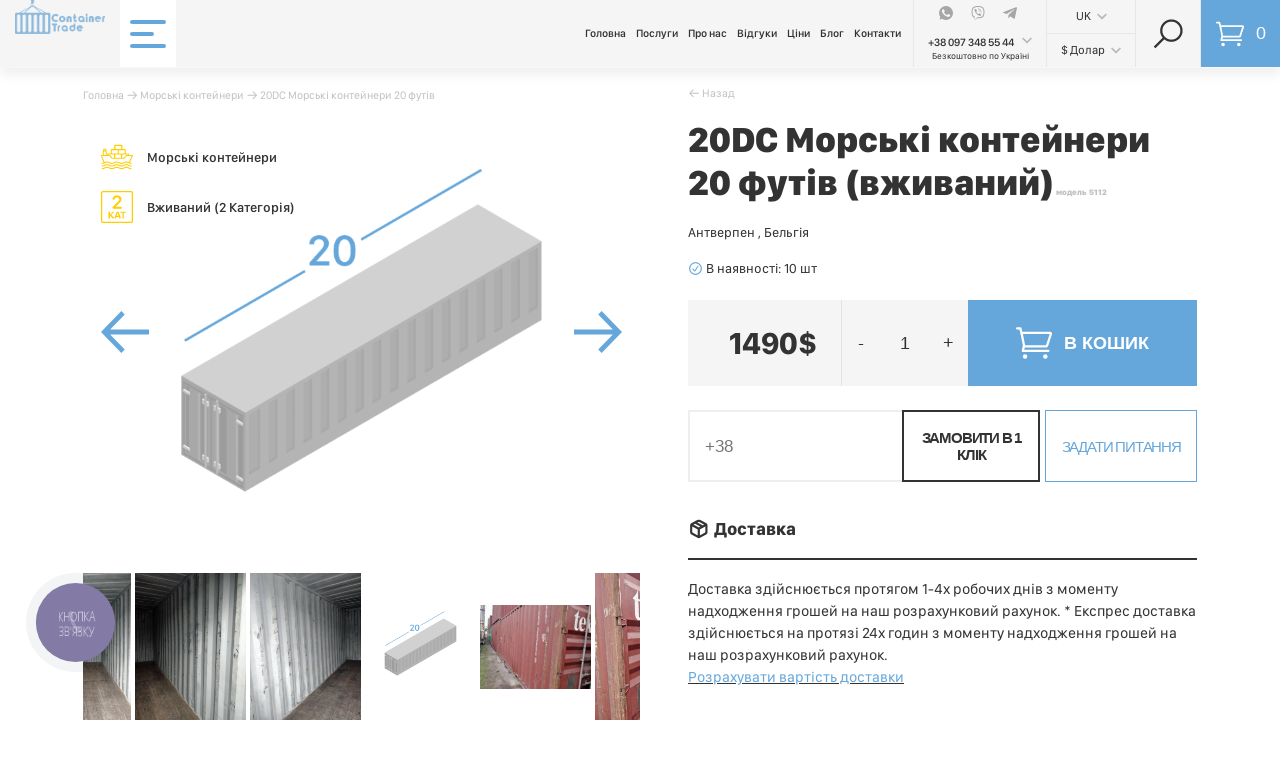

--- FILE ---
content_type: text/html; charset=utf-8
request_url: https://uk.container-trade.net/20dc-morski-kontejnery-20-futiv-17/
body_size: 21809
content:
<!DOCTYPE html>
<html prefix="og: http://ogp.me/ns# fb: http://ogp.me/ns/fb# product: http://ogp.me/ns/product#" dir="ltr" lang="uk">
  <head prefix="og:http://ogp.me/ns# fb:http://ogp.me/ns/fb# product:http://ogp.me/ns/product#">
    <meta charset="UTF-8"/>
    <meta name="viewport" content="width=device-width, initial-scale=1.0"/>
    <meta http-equiv="X-UA-Compatible" content="ie=edge"/>
        <title>20DC Морські контейнери 20 футів - 5112 (вживаний)</title>

      
    <base href="https://uk.container-trade.net/"/>

	        <meta name="description" content="20-футовий контейнер (20DC) вживаний — міцний, компактний і герметичний. Підходить для бізнесу, транспортування та зберігання. Оптимальне рішення за розміром."/>
            <meta name="keywords" content="20DC, контейнер 20 футів, морський контейнер, контейнер вживаний, купити контейнер"/>
        
    
            
        

    <link rel="stylesheet" href="catalog/view/theme/container_2019/assets/css/slick.min.css"/>
    <link rel="stylesheet" href="catalog/view/theme/container_2019/assets/css/jquery.fancybox.min.css"/>
    <link rel="stylesheet" href="catalog/view/theme/container_2019/assets/css/nice-select.min.css"/>
    <!-- <link rel="stylesheet" href="catalog/view/theme/container_2019/assets/css/main.css" /> -->
    <!-- <link rel="stylesheet" href="catalog/view/theme/container_2019/assets/css/override.css" /> -->
    <link rel="stylesheet" href="catalog/view/theme/container_2019/assets/css/main-override.css?v=7.1.010"/>
    
    <link rel="stylesheet" href="https://cdnjs.cloudflare.com/ajax/libs/slick-carousel/1.8.1/slick-theme.css"/> 
    <link rel="stylesheet" href="https://cdnjs.cloudflare.com/ajax/libs/slick-lightbox/0.2.12/slick-lightbox.css"/> 
    
    <link href="admin/view/javascript/font-awesome/css/font-awesome.min.css" type="text/css" rel="stylesheet"/>

            <link href="catalog/view/javascript/jquery/magnific/magnific-popup.css" type="text/css" rel="stylesheet" media="screen"/>
        <link href="catalog/view/javascript/jquery/datetimepicker/bootstrap-datetimepicker.min.css" type="text/css" rel="stylesheet" media="screen"/>
    
      
        <link href="https://uk.container-trade.net/20dc-morski-kontejnery-20-futiv-17/" rel="canonical"/>
    <!-- <link href='https://fonts.googleapis.com/css?family=Roboto:400,400italic,300italic,500' rel='stylesheet' type='text/css'> -->
        <script src="catalog/view/theme/container_2019/assets/js/jquery-3.4.1.min.js"></script>
        <script src="catalog/view/javascript/jquery/magnific/jquery.magnific-popup.min.js" type="text/javascript"></script>
        <script src="catalog/view/javascript/jquery/datetimepicker/moment.js" type="text/javascript"></script>
        <script src="catalog/view/javascript/jquery/datetimepicker/bootstrap-datetimepicker.min.js" type="text/javascript"></script>
        

      <link rel="alternate" href="https://container-trade.net/20dc-morski-kontejnery-20-futiv-17/" hreflang="ru-UA">
      <link rel="alternate" href="https://en.container-trade.net/20dc-morski-kontejnery-20-futiv-17/" hreflang="en-UA"> 
      <link rel="alternate" href="https://uk.container-trade.net/20dc-morski-kontejnery-20-futiv-17/" hreflang="uk-UA"> 
   


    


    <style>@font-face{font-family:SFCompactDisplay;font-weight:normal;src:url(https://uk.container-trade.net/catalog/view/theme/container_2019/assets/fonts/SF-Compact-Display-Regular.otf);font-display:swap}@font-face{font-family:SFCompactDisplay;font-weight:500;src:url(https://uk.container-trade.net/catalog/view/theme/container_2019/assets/fonts/SF-Compact-Display-Medium.otf);font-display:swap}@font-face{font-family:SFCompactDisplay;font-weight:bold;src:url(https://uk.container-trade.net/catalog/view/theme/container_2019/assets/fonts/SF-Compact-Display-Bold.otf);font-display:swap}@font-face{font-family:SFCompactDisplay;font-weight:900;src:url(https://uk.container-trade.net/catalog/view/theme/container_2019/assets/fonts/SF-Compact-Display-Heavy.otf);font-display:swap}</style>

    <script src="catalog/view/theme/container_2019/assets/bootstrap/js/bootstrap.min.js" type="text/javascript"></script>
    <!-- <script src="catalog/view/theme/container_2019/assets/jquery.dotdotdot.min.js" type="text/javascript"></script> -->
    <script src="catalog/view/theme/container_2019/assets/common.js?v=1"></script>
    <script src="catalog/view/theme/container_2019/assets/js/jquery.nice-select.min.js"></script>
    <script src="catalog/view/theme/container_2019/assets/js/jquery.mask.min.js"></script>
    <script src="catalog/view/theme/container_2019/assets/js/jquery.lazy.min.js"></script>
    


    <script src="catalog/view/theme/container_2019/assets/js/slick.min.js"></script>
    <script src="catalog/view/theme/container_2019/assets/js/jquery.fancybox.min.js"></script>

    <script src="catalog/view/theme/container_2019/assets/js/all-main.js"></script>

          <!-- Google Tag Manager -->
      <script>(function(w,d,s,l,i){w[l]=w[l]||[];w[l].push({'gtm.start':new Date().getTime(),event:'gtm.js'});var f=d.getElementsByTagName(s)[0],j=d.createElement(s),dl=l!='dataLayer'?'&l='+l:'';j.async=true;j.src='https://www.googletagmanager.com/gtm.js?id='+i+dl;f.parentNode.insertBefore(j,f);})(window,document,'script','dataLayer','GTM-W3H28M');</script>
      <!-- End Google Tag Manager -->

      <!-- Google tag (gtag.js) -->
      <script async src="https://www.googletagmanager.com/gtag/js?id=GTM-W3H28M"></script>
      <script>window.dataLayer=window.dataLayer||[];function gtag(){dataLayer.push(arguments);}gtag('js',new Date());gtag('config','GTM-W3H28M');</script>

    <meta name="google-site-verification" content="ET7v2j0I9XUHDxFXST5GXi9krPVBwOAwznk36_wFr_I"/>

  </head>
  <body class="product-product-1045">

  <!-- Google Tag Manager (noscript) -->
<noscript><iframe src="https://www.googletagmanager.com/ns.html?id=GTM-W3H28M" height="0" width="0" style="display:none;visibility:hidden"></iframe></noscript>
<!-- End Google Tag Manager (noscript) -->
  <!-- <script src="//code.jivosite.com/widget/ydDhWtwOIB" async></script> -->
  

    <nav class="nav-main light-theme">
      <div class="nav__logo">

                  <a href="https://uk.container-trade.net/" class="nav-logo__link" title="Container Trade">
            <img src="catalog/view/theme/container_2019/assets/img/logo.png" alt="Container Trade" class="nav-logo-link__img"/>
          </a>
            
      </div>
      <div class="nav__main">
        <div class="nav-main__catalog">
          <button class="nav-main-catalog__btn">
            <div class="nav-main-catalog-btn__hamburger">
              <span></span>
              <span></span>
              <span></span>
            </div>
            <span class="nav-main-catalog-btn__text">Каталог</span>
          </button>

          <div class="nav-main-catalog__popup">
            <div class="nav-main-catalog-popup__content">
              <div class="nav-main-catalog-popup-content__main">

                <div class="nav-main__mob-settings">

                  
                     
                </div>

                <h4 class="nav-main-catalog-popup-content-main__title">Категорії каталогу</h4>
                <ul class="nav-main-catalog-popup-content-main__list">
      
                                      <li class="nav-main-catalog-popup-content-main-list__item menu-item-has-children">
                        <a href="https://uk.container-trade.net/morski-kontejnery/" class="nav-main-catalog-popup-content-main-list-item__link" title="Морські контейнери">Морські контейнери</a>

                                                  <ul class="nav-main-catalog-popup-content-main-list-item__submenu" data-connected="active-img">
                            <li class="back-to-menu--mobile">
                              <span>Морські контейнери</span>
                            </li>
                          
                            <li class="nav-main-catalog-popup-content-main-list-item-submenu__item" data-index="0">
                              <a href="https://uk.container-trade.net/morski-kontejnery/20-futiv/" class="nav-main-catalog-popup-content-main-list-item-submenu-item__link" title="20 футів">20 футів</a>
                            </li>

                          
                            <li class="nav-main-catalog-popup-content-main-list-item-submenu__item" data-index="1">
                              <a href="https://uk.container-trade.net/morski-kontejnery/20-futiv-high-cube/" class="nav-main-catalog-popup-content-main-list-item-submenu-item__link" title="20 футів high cube">20 футів high cube</a>
                            </li>

                          
                            <li class="nav-main-catalog-popup-content-main-list-item-submenu__item" data-index="2">
                              <a href="https://uk.container-trade.net/morski-kontejnery/40-futiv/" class="nav-main-catalog-popup-content-main-list-item-submenu-item__link" title="40 футів">40 футів</a>
                            </li>

                          
                            <li class="nav-main-catalog-popup-content-main-list-item-submenu__item" data-index="3">
                              <a href="https://uk.container-trade.net/morski-kontejnery/40-futiv-high-cube-1/" class="nav-main-catalog-popup-content-main-list-item-submenu-item__link" title="40 футів high cube">40 футів high cube</a>
                            </li>

                          
                            <li class="nav-main-catalog-popup-content-main-list-item-submenu__item" data-index="4">
                              <a href="https://uk.container-trade.net/morski-kontejnery/45-futiv-high-cube-1/" class="nav-main-catalog-popup-content-main-list-item-submenu-item__link" title="45 футів high cube">45 футів high cube</a>
                            </li>

                                                      <li class="nav-main-catalog-popup-content-main-list-item-submenu__item show-all--mobile">
                              <a href="https://uk.container-trade.net/morski-kontejnery/" class="nav-main-catalog-popup-content-main-list-item-submenu-item__link" title="Дивитися всі">Дивитися всі</a>
                            </li>

                          </ul>

                        
                      </li>
                                        <li class="nav-main-catalog-popup-content-main-list__item menu-item-has-children">
                        <a href="https://uk.container-trade.net/refryzheratorni-kontejnery/" class="nav-main-catalog-popup-content-main-list-item__link" title="Рефрижераторні контейнери">Рефрижераторні контейнери</a>

                                                  <ul class="nav-main-catalog-popup-content-main-list-item__submenu" data-connected="active-img">
                            <li class="back-to-menu--mobile">
                              <span>Рефрижераторні контейнери</span>
                            </li>
                          
                            <li class="nav-main-catalog-popup-content-main-list-item-submenu__item" data-index="10">
                              <a href="https://uk.container-trade.net/refryzheratorni-kontejnery/20-futiv-1/" class="nav-main-catalog-popup-content-main-list-item-submenu-item__link" title="20 футів">20 футів</a>
                            </li>

                          
                            <li class="nav-main-catalog-popup-content-main-list-item-submenu__item" data-index="11">
                              <a href="https://uk.container-trade.net/refryzheratorni-kontejnery/40-futiv-high-cube/" class="nav-main-catalog-popup-content-main-list-item-submenu-item__link" title="40 футів high cube">40 футів high cube</a>
                            </li>

                                                      <li class="nav-main-catalog-popup-content-main-list-item-submenu__item show-all--mobile">
                              <a href="https://uk.container-trade.net/refryzheratorni-kontejnery/" class="nav-main-catalog-popup-content-main-list-item-submenu-item__link" title="Дивитися всі">Дивитися всі</a>
                            </li>

                          </ul>

                        
                      </li>
                                        <li class="nav-main-catalog-popup-content-main-list__item menu-item-has-children">
                        <a href="https://uk.container-trade.net/kontejnery-pallet-wide/" class="nav-main-catalog-popup-content-main-list-item__link" title="Контейнери Pallet Wide">Контейнери Pallet Wide</a>

                                                  <ul class="nav-main-catalog-popup-content-main-list-item__submenu" data-connected="active-img">
                            <li class="back-to-menu--mobile">
                              <span>Контейнери Pallet Wide</span>
                            </li>
                          
                            <li class="nav-main-catalog-popup-content-main-list-item-submenu__item" data-index="20">
                              <a href="https://uk.container-trade.net/kontejnery-pallet-wide/45-futov/" class="nav-main-catalog-popup-content-main-list-item-submenu-item__link" title="45 футов">45 футов</a>
                            </li>

                                                      <li class="nav-main-catalog-popup-content-main-list-item-submenu__item show-all--mobile">
                              <a href="https://uk.container-trade.net/kontejnery-pallet-wide/" class="nav-main-catalog-popup-content-main-list-item-submenu-item__link" title="Дивитися всі">Дивитися всі</a>
                            </li>

                          </ul>

                        
                      </li>
                                        <li class="nav-main-catalog-popup-content-main-list__item menu-item-has-children">
                        <a href="https://uk.container-trade.net/kontejnery-open-top/" class="nav-main-catalog-popup-content-main-list-item__link" title="Контейнери Open Top">Контейнери Open Top</a>

                                                  <ul class="nav-main-catalog-popup-content-main-list-item__submenu" data-connected="active-img">
                            <li class="back-to-menu--mobile">
                              <span>Контейнери Open Top</span>
                            </li>
                          
                            <li class="nav-main-catalog-popup-content-main-list-item-submenu__item" data-index="30">
                              <a href="https://uk.container-trade.net/kontejnery-open-top/40-futiv-2/" class="nav-main-catalog-popup-content-main-list-item-submenu-item__link" title="Морські контейнери Open Top 40 футів">Морські контейнери Open Top 40 футів</a>
                            </li>

                                                      <li class="nav-main-catalog-popup-content-main-list-item-submenu__item show-all--mobile">
                              <a href="https://uk.container-trade.net/kontejnery-open-top/" class="nav-main-catalog-popup-content-main-list-item-submenu-item__link" title="Дивитися всі">Дивитися всі</a>
                            </li>

                          </ul>

                        
                      </li>
                                        <li class="nav-main-catalog-popup-content-main-list__item ">
                        <a href="https://uk.container-trade.net/zapchastyny-dlya-kontejneriv/" class="nav-main-catalog-popup-content-main-list-item__link" title="Запчастини для контейнерів">Запчастини для контейнерів</a>

                        
                      </li>
                                        <li class="nav-main-catalog-popup-content-main-list__item ">
                        <a href="https://uk.container-trade.net/kontejnery-v-orendu/" class="nav-main-catalog-popup-content-main-list-item__link" title="ОРЕНДА контейнерів ">ОРЕНДА контейнерів </a>

                        
                      </li>
                                    </ul>

                <ul class="nav-main__list">
 
                  <li class="nav-main-list__item">
                    <a href="/sell-cont/" class="nav-main-list-item__link" title="Продати контейнер">Продати контейнер</a>
                  </li>
                  <li class="nav-main-list__item">
                    <a href="/buy-cont/" class="nav-main-list-item__link" title="Купити контейнер">Купити контейнер</a>
                  </li>
                  <li class="nav-main-list__item">
                    <a href="/calc-delivery/" class="nav-main-list-item__link" title="Розрахунок доставки">Розрахунок доставки</a>
                  </li>
                </ul>

                <ul class="nav-main__list">

                  <li class="nav-main-list__item">
                    <a href="/uslugi/" class="nav-main-list-item__link" title="Послуги">Послуги</a>
                  </li>
                  <li class="nav-main-list__item">
                    <a href="/about_us/" class="nav-main-list-item__link" title="Про нас">Про нас</a>
                  </li>
                  <li class="nav-main-list__item">
                    <a href="/otzyvy/" class="nav-main-list-item__link" title="Відгуки">Відгуки</a>
                  </li>
                  <li class="nav-main-list__item">
                    <a href="/tseny/" class="nav-main-list-item__link" title="Ціни">Ціни</a>
                  </li>
                  <li class="nav-main-list__item">
                    <a href="/posts/" class="nav-main-list-item__link" title="Блог">Блог</a>
                  </li>
                  <li class="nav-main-list__item">
                    <a href="/contact-us/" class="nav-main-list-item__link" title="Контакти">Контакти</a>
                  </li>
                </ul>


           

              </div>


              <div class="nav-main-catalog-popup-content__right" data-connection="active-img">
                                              <div class="nav-main-catalog-popup-content-right__item" data-index="0">
                                <img data-src="https://uk.container-trade.net/image/cache/catalog/1-600x465.png" alt="20 футів" title="20 футів" class="nav-main-catalog-popup-content-right-item__img"/>
                                <div class="nav-main-catalog-popup-content-right-item__num">20</div>
                              </div>
                  
                                                      <div class="nav-main-catalog-popup-content-right__item" data-index="1">
                                <img data-src="https://uk.container-trade.net/image/cache/catalog/1-600x465.png" alt="20 футів high cube" title="20 футів high cube" class="nav-main-catalog-popup-content-right-item__img"/>
                                <div class="nav-main-catalog-popup-content-right-item__num">20</div>
                              </div>
                  
                                                      <div class="nav-main-catalog-popup-content-right__item" data-index="2">
                                <img data-src="https://uk.container-trade.net/image/cache/catalog/1-600x465.png" alt="40 футів" title="40 футів" class="nav-main-catalog-popup-content-right-item__img"/>
                                <div class="nav-main-catalog-popup-content-right-item__num">40</div>
                              </div>
                  
                                                      <div class="nav-main-catalog-popup-content-right__item" data-index="3">
                                <img data-src="https://uk.container-trade.net/image/cache/catalog/1-600x465.png" alt="40 футів high cube" title="40 футів high cube" class="nav-main-catalog-popup-content-right-item__img"/>
                                <div class="nav-main-catalog-popup-content-right-item__num">40</div>
                              </div>
                  
                                                      <div class="nav-main-catalog-popup-content-right__item" data-index="4">
                                <img data-src="https://uk.container-trade.net/image/cache/catalog/1-600x465.png" alt="45 футів high cube" title="45 футів high cube" class="nav-main-catalog-popup-content-right-item__img"/>
                                <div class="nav-main-catalog-popup-content-right-item__num">45</div>
                              </div>
                  
                                                      <div class="nav-main-catalog-popup-content-right__item" data-index="10">
                                <img data-src="https://uk.container-trade.net/image/cache/catalog/2-600x465.png" alt="20 футів" title="20 футів" class="nav-main-catalog-popup-content-right-item__img"/>
                                <div class="nav-main-catalog-popup-content-right-item__num">20</div>
                              </div>
                  
                                                      <div class="nav-main-catalog-popup-content-right__item" data-index="11">
                                <img data-src="https://uk.container-trade.net/image/cache/catalog/2-600x465.png" alt="40 футів high cube" title="40 футів high cube" class="nav-main-catalog-popup-content-right-item__img"/>
                                <div class="nav-main-catalog-popup-content-right-item__num">40</div>
                              </div>
                  
                                                      <div class="nav-main-catalog-popup-content-right__item" data-index="20">
                                <img data-src="https://uk.container-trade.net/image/cache/catalog/3-600x465.png" alt="45 футов" title="45 футов" class="nav-main-catalog-popup-content-right-item__img"/>
                                <div class="nav-main-catalog-popup-content-right-item__num">45</div>
                              </div>
                  
                                                      <div class="nav-main-catalog-popup-content-right__item" data-index="30">
                                <img data-src="https://uk.container-trade.net/image/cache/catalog/5-600x465.png" alt="Морські контейнери Open Top 40 футів" title="Морські контейнери Open Top 40 футів" class="nav-main-catalog-popup-content-right-item__img"/>
                                <div class="nav-main-catalog-popup-content-right-item__num">Мо</div>
                              </div>
                  
                                        </div>

            </div>
          </div>

        </div>
        
        <ul class="nav-main__list">
          <li class="nav-main-list__item">
            <a href="/" class="nav-main-list-item__link" title="Головна">Головна</a>
          </li>
          <li class="nav-main-list__item">
            <a href="/uslugi/" class="nav-main-list-item__link" title="Послуги">Послуги</a>
          </li>
          <li class="nav-main-list__item">
            <a href="/about_us/" class="nav-main-list-item__link" title="Про нас">Про нас</a>
          </li>
          <li class="nav-main-list__item">
            <a href="/otzyvy/" class="nav-main-list-item__link" title="Відгуки">Відгуки</a>
          </li>
          <li class="nav-main-list__item">
            <a href="/tseny/" class="nav-main-list-item__link" title="Ціни">Ціни</a>
          </li>
          <li class="nav-main-list__item">
            <a href="/posts/" class="nav-main-list-item__link" title="Блог">Блог</a>
          </li>
          <li class="nav-main-list__item">
            <a href="/contact-us/" class="nav-main-list-item__link" title="Контакти">Контакти</a>
          </li>
        </ul>

      </div>
      <div class="mob-lang">
        
  <div class="nav-settings__lang language">
                                      <div class="nav-settings-lang__primary">
          <!-- <img src="admin/view/image/flags/ua.png" alt="Українська" title="Українська"> -->
          UK        </div>
              <svg xmlns="http://www.w3.org/2000/svg" width="18" height="11" viewBox="0 0 18 11" class="nav-settings-lang__arrow">
      <path class="filled-arr-path" fill="#fff" d="M2.12 0L9 6.8 15.88 0 18 2.1 9 11 0 2.1z" opacity=".3"/>
    </svg>
    <div class="nav-settings-lang__additional" style="--hidden-items: 2">

        
                  <a href="https://en.container-trade.net/20dc-morski-kontejnery-20-futiv-17/" class="nav-settings-lang-additional__item" data-lang-code="en">
            <!-- <img src="admin/view/image/flags/gb.png" alt="English" title="English"> -->
            EN          </a>
                
                  <a href="https://container-trade.net/20dc-morski-kontejnery-20-futiv-17/" class="nav-settings-lang-additional__item" data-lang-code="ru">
            <!-- <img src="admin/view/image/flags/ru.png" alt="Русский" title="Русский"> -->
            RU          </a>
                
                  </div>
    
  </div>


  <div class="nav-main-mob-settings__parameter language">
    <div class="nav-main-mob-settings-parameter__current">
                                                    <span class="nav-main-mob-settigns-parameter-current__value">
            <!-- <img src="admin/view/image/flags/ua.png" alt="Українська" title="Українська"> -->
            UK          </span>
              
    </div>
    <div class="nav-main-mob-settings-parameter__links">
       
         
          <a href="https://en.container-trade.net/20dc-morski-kontejnery-20-futiv-17/" class="nav-main-mob-settings-parameter-links__item" data-lang-code="en">
            <!-- <img src="admin/view/image/flags/gb.png" alt="English" title="English"> -->
            EN          </a>
               
         
          <a href="https://container-trade.net/20dc-morski-kontejnery-20-futiv-17/" class="nav-main-mob-settings-parameter-links__item" data-lang-code="ru">
            <!-- <img src="admin/view/image/flags/ru.png" alt="Русский" title="Русский"> -->
            RU          </a>
               
                    
    </div>

  </div>


  

      </div>
      <div class="mob-lang">
        
<form action="https://uk.container-trade.net/index.php?route=common/currency/currency" method="post" enctype="multipart/form-data" class="nav-settings__currency currency">

  <div class="nav-settings-currency__primary">
                            $ Долар
                                        
  </div>
  <svg xmlns="http://www.w3.org/2000/svg" width="18" height="11" viewBox="0 0 18 11" class="nav-settings-currency__arrow">
    <path class="filled-arr-path" fill="#fff" d="M2.12 0L9 6.8 15.88 0 18 2.1 9 11 0 2.1z" opacity=".3"/>
  </svg>
  <div class="nav-settings-currency__additional" style="--hidden-items: 1">
    
      
          <div data-code="EUR" class="nav-settings-currency-additional__item currency-select"><span></span>EUR</div>
 
      
    
      
    
      
          <div data-code="BDS" class="nav-settings-currency-additional__item currency-select"><span></span>₴ Безготів. (без ПДВ)</div>
 
      
    
      
          <div data-code="NDS" class="nav-settings-currency-additional__item currency-select"><span></span>₴ Безготів. (ПДВ)</div>
 
      
    
      
          <div data-code="UAH" class="nav-settings-currency-additional__item currency-select"><span></span>₴ Гривня</div>
 
      
        
  </div>

  <input type="hidden" name="code" value=""/>
  <input type="hidden" name="redirect" value="https://uk.container-trade.net/20dc-morski-kontejnery-20-futiv-17/"/>
</form>




<form class="nav-main-mob-settings__parameter currency" action="https://uk.container-trade.net/index.php?route=common/currency/currency" method="post" enctype="multipart/form-data">
  <div class="nav-main-mob-settings-parameter__current">

                            <span class="nav-main-mob-settigns-parameter-current__value">$</span>

                                        
  </div>
  <div class="nav-main-mob-settings-parameter__links">

                    <div data-code="EUR" class="nav-main-mob-settings-parameter-links__item currency-select">EUR</div>
   
                                    <div data-code="BDS" class="nav-main-mob-settings-parameter-links__item currency-select">₴ Безготів. (без ПДВ)</div>
   
                          <div data-code="NDS" class="nav-main-mob-settings-parameter-links__item currency-select">₴ Безготів. (ПДВ)</div>
   
                          <div data-code="UAH" class="nav-main-mob-settings-parameter-links__item currency-select">₴ Гривня</div>
   
              
  </div>

  <input type="hidden" name="code" value=""/>
  <input type="hidden" name="redirect" value="https://uk.container-trade.net/20dc-morski-kontejnery-20-futiv-17/"/>
</form>

      </div>
  
      <button href="tel:0633485544" class="nav__phone-mob" id="openPhoneMob">
        <svg width="24" height="24" xmlns="http://www.w3.org/2000/svg" fill-rule="evenodd" clip-rule="evenodd"><path d="M8.26 1.289l-1.564.772c-5.793 3.02 2.798 20.944 9.31 20.944.46 0 .904-.094 1.317-.284l1.542-.755-2.898-5.594-1.54.754c-.181.087-.384.134-.597.134-2.561 0-6.841-8.204-4.241-9.596l1.546-.763-2.875-5.612zm7.746 22.711c-5.68 0-12.221-11.114-12.221-17.832 0-2.419.833-4.146 2.457-4.992l2.382-1.176 3.857 7.347-2.437 1.201c-1.439.772 2.409 8.424 3.956 7.68l2.399-1.179 3.816 7.36s-2.36 1.162-2.476 1.215c-.547.251-1.129.376-1.733.376"/></svg>
      </button>

      <div class="nav__contacts" id="phoneMob">
        
        <div class="nav-contacts__messengers">
          <a href="whatsapp://send?phone=+380973485544" class="nav-contacts-messengers__item" title="Whatsup">
            <svg xmlns="http://www.w3.org/2000/svg" width="18" height="18" viewBox="0 0 18 18" class="nav-contacts-messengers-item__icon">
              <defs>
                <style>.fill-white{fill:#fff}.whatsapp-clip-path{clip-path:url(#whatsapp-clip-path)}</style>
                <clipPath id="whatsapp-clip-path">
                  <path id="whatsapp-1" d="M0 0h18v18H0z" class="fill-white"/>
                </clipPath>
              </defs>
              <g id="whatsapp-2" transform="translate(-605 -897)">
                <g id="whatsapp-3" class="whatsapp-clip-path" transform="translate(605 897)">
                  <g id="whatsapp-4">
                    <path id="whatsapp-5" d="M9 18a8.939 8.939 0 0 1-4.951-1.487L.592 17.619l1.122-3.343A8.9 8.9 0 0 1 0 9a9.009 9.009 0 0 1 9-9 9 9 0 0 1 0 18zM5.612 4.117a1.308 1.308 0 0 0-.921.323l-.024.025a2.879 2.879 0 0 0-.9 2.166 4.985 4.985 0 0 0 1.055 2.7l.013.018.053.075v.006a10.678 10.678 0 0 0 4.433 3.87 7.663 7.663 0 0 0 2.636.737 2.345 2.345 0 0 0 .516-.06 2.54 2.54 0 0 0 1.766-1.27 2.257 2.257 0 0 0 .155-1.249c-.051-.089-.171-.146-.352-.234l-.15-.073c-.015-.008-1.531-.761-1.794-.852a.652.652 0 0 0-.229-.046.5.5 0 0 0-.417.241l-.1.146a8.749 8.749 0 0 1-.6.786.508.508 0 0 1-.376.153.676.676 0 0 1-.258-.053l-.078-.032A6.609 6.609 0 0 1 8 10.228a8.025 8.025 0 0 1-1.46-1.814.42.42 0 0 1 .1-.553l.006-.007c.077-.1.152-.175.225-.253.055-.059.111-.118.166-.182l.021-.024a1.466 1.466 0 0 0 .271-.388.534.534 0 0 0-.039-.487c-.043-.09-.3-.718-.529-1.271v-.007l-.276-.669c-.172-.411-.3-.433-.572-.444h-.007a3.667 3.667 0 0 0-.294-.012z" class="fill-white"/>
                  </g>
                </g>
              </g>
            </svg>
            <span class="nav-contacts-messengers-item__text">WhatsApp</span>
          </a>
          <a href="viber://chat?number=+380973485544" class="nav-contacts-messengers__item" title="Viber">
            <svg xmlns="http://www.w3.org/2000/svg" width="18" height="18" viewBox="0 0 18 18" class="nav-contacts-messengers-item__icon">
              <defs>
                <style>.fill-white{fill:#fff}.viber-clip-path{clip-path:url(#viber-clip-path)}</style>
                <clipPath id="viber-clip-path">
                  <path id="viber-1" d="M0 0h18v18H0z" class="fill-white"/>
                </clipPath>
              </defs>
              <g id="viber-2" transform="translate(-847 -897)">
                <g id="viber-3" class="viber-clip-path" transform="translate(847 897)">
                  <g id="viber-4" transform="translate(.758)">
                    <path id="viber-5" d="M17.711 10.416c.537-4.52-.258-7.374-1.692-8.665-2.314-2.2-10.131-2.531-12.9.1-1.243 1.285-1.681 3.173-1.729 5.51s-.105 6.717 3.976 7.9v1.814s-.028.735.442.883c.537.174.78-.167 2.45-2.162a15.284 15.284 0 0 0 5.182-.394c.564-.189 3.755-.611 4.271-4.99zm-9.178 4.108s-1.768 2.2-2.317 2.777c-.18.186-.377.169-.374-.2 0-.242.013-3.012.013-3.012C2.4 13.1 2.6 9.368 2.637 7.417s.395-3.55 1.448-4.626c2.429-2.278 9.281-1.768 11.027-.127 2.135 1.892 1.375 7.238 1.379 7.42-.439 3.656-3.025 3.887-3.5 4.046a14.1 14.1 0 0 1-4.458.394z" class="fill-white" transform="translate(-1.38 .013)"/>
                    <path id="viber-6" d="M12.15 4.3a.227.227 0 0 0 0 .454c2.24.017 4.085 1.579 4.106 4.443a.22.22 0 1 0 .439 0C16.669 6.1 14.655 4.314 12.15 4.3z" class="fill-white" transform="translate(-4.018 -1.064)"/>
                    <path id="viber-7" d="M15.225 9.113a.22.22 0 1 0 .439.01 3.038 3.038 0 0 0-2.984-3.251.228.228 0 0 0-.031.454 2.589 2.589 0 0 1 2.576 2.787z" class="fill-white" transform="translate(-4.147 -1.458)"/>
                    <path id="viber-8" d="M13.2 10.828a.693.693 0 0 0-.9.13l-.326.422a.583.583 0 0 1-.476.186A4.353 4.353 0 0 1 8.628 8.6a.63.63 0 0 1 .179-.492l.408-.338a.751.751 0 0 0 .125-.935 9.747 9.747 0 0 0-1.117-1.611.6.6 0 0 0-.812-.137H7.4c-.649.379-1.359 1.09-1.132 1.821a12.27 12.27 0 0 0 3.371 5.086 12.964 12.964 0 0 0 3.473 1.986l.007.01c.707.236 1.394-.5 1.76-1.171v-.005a.643.643 0 0 0-.129-.83 8.842 8.842 0 0 0-1.55-1.156z" class="fill-white" transform="translate(-2.592 -1.238)"/>
                    <path id="viber-9" d="M13.1 7.953c.721.042 1.07.418 1.108 1.192a.22.22 0 1 0 .439-.021A1.505 1.505 0 0 0 13.124 7.5a.227.227 0 0 0-.024.454z" class="fill-white" transform="translate(-4.258 -1.865)"/>
                  </g>
                </g>
              </g>
            </svg>
            <span class="nav-contacts-messengers-item__text">Viber</span>
          </a>
          <a href="tg://resolve?domain=Contrade" class="nav-contacts-messengers__item" title="Telegram">
            <svg xmlns="http://www.w3.org/2000/svg" width="18" height="18" viewBox="0 0 18 18" class="nav-contacts-messengers-item__icon">
              <defs>
                <style>.fill-white{fill:#fff}.telegram-clip-path{clip-path:url(#telegram-clip-path)}</style>
                <clipPath id="telegram-clip-path">
                  <path id="telegram-1" d="M0 0h18v18H0z" class="fill-white"/>
                </clipPath>
              </defs>
              <g id="telegram-2" transform="translate(-1089 -897)">
                <g id="telegram-3" class="telegram-clip-path" transform="translate(1089 897)">
                  <path id="telegram-4" d="M7.063 11.886l-.3 4.188a1.041 1.041 0 0 0 .832-.4l2-1.909 4.139 3.031c.759.423 1.294.2 1.5-.7l2.714-12.73c.241-1.122-.406-1.561-1.145-1.286L.835 8.193C-.254 8.616-.238 9.223.65 9.5l4.082 1.27 9.482-5.933c.446-.3.852-.132.518.164z" class="fill-white" transform="translate(0 -.5)"/>
                </g>
              </g>
            </svg>
            <span class="nav-contacts-messengers-item__text">Telegram</span>
          </a>
        </div>
        <div class="nav-contacts__phones">
          <a href="tel:+380973485544" class="nav-contacts-phones__primary" title="Telephone">+38 097 348 55 44</a>
          <svg xmlns="http://www.w3.org/2000/svg" width="18" height="11" viewBox="0 0 18 11" class="nav-contacts-phones__arrow">
            <path class="filled-arr-path" fill="#fff" d="M2.12 0L9 6.8 15.88 0 18 2.1 9 11 0 2.1z" opacity=".3"/>
          </svg>

                      <div class="nav-contacts-phones__additional" style="--hidden-items: 1">
                              <a href="tel:+380973485566" class="nav-contacts-phones-additional__item">+38 097 348 55 66</a>
                          </div>
          
        </div>
      </div>

      <div class="nav__settings">
        <div class="nav-settings__row nav-settings__row--top">
          
          
  <div class="nav-settings__lang language">
                                      <div class="nav-settings-lang__primary">
          <!-- <img src="admin/view/image/flags/ua.png" alt="Українська" title="Українська"> -->
          UK        </div>
              <svg xmlns="http://www.w3.org/2000/svg" width="18" height="11" viewBox="0 0 18 11" class="nav-settings-lang__arrow">
      <path class="filled-arr-path" fill="#fff" d="M2.12 0L9 6.8 15.88 0 18 2.1 9 11 0 2.1z" opacity=".3"/>
    </svg>
    <div class="nav-settings-lang__additional" style="--hidden-items: 2">

        
                  <a href="https://en.container-trade.net/20dc-morski-kontejnery-20-futiv-17/" class="nav-settings-lang-additional__item" data-lang-code="en">
            <!-- <img src="admin/view/image/flags/gb.png" alt="English" title="English"> -->
            EN          </a>
                
                  <a href="https://container-trade.net/20dc-morski-kontejnery-20-futiv-17/" class="nav-settings-lang-additional__item" data-lang-code="ru">
            <!-- <img src="admin/view/image/flags/ru.png" alt="Русский" title="Русский"> -->
            RU          </a>
                
                  </div>
    
  </div>


  <div class="nav-main-mob-settings__parameter language">
    <div class="nav-main-mob-settings-parameter__current">
                                                    <span class="nav-main-mob-settigns-parameter-current__value">
            <!-- <img src="admin/view/image/flags/ua.png" alt="Українська" title="Українська"> -->
            UK          </span>
              
    </div>
    <div class="nav-main-mob-settings-parameter__links">
       
         
          <a href="https://en.container-trade.net/20dc-morski-kontejnery-20-futiv-17/" class="nav-main-mob-settings-parameter-links__item" data-lang-code="en">
            <!-- <img src="admin/view/image/flags/gb.png" alt="English" title="English"> -->
            EN          </a>
               
         
          <a href="https://container-trade.net/20dc-morski-kontejnery-20-futiv-17/" class="nav-main-mob-settings-parameter-links__item" data-lang-code="ru">
            <!-- <img src="admin/view/image/flags/ru.png" alt="Русский" title="Русский"> -->
            RU          </a>
               
                    
    </div>

  </div>


  

           
        </div>
        <div class="nav-settings__row nav-settings__row--bottom">
          
<form action="https://uk.container-trade.net/index.php?route=common/currency/currency" method="post" enctype="multipart/form-data" class="nav-settings__currency currency">

  <div class="nav-settings-currency__primary">
                            $ Долар
                                        
  </div>
  <svg xmlns="http://www.w3.org/2000/svg" width="18" height="11" viewBox="0 0 18 11" class="nav-settings-currency__arrow">
    <path class="filled-arr-path" fill="#fff" d="M2.12 0L9 6.8 15.88 0 18 2.1 9 11 0 2.1z" opacity=".3"/>
  </svg>
  <div class="nav-settings-currency__additional" style="--hidden-items: 1">
    
      
          <div data-code="EUR" class="nav-settings-currency-additional__item currency-select"><span></span>EUR</div>
 
      
    
      
    
      
          <div data-code="BDS" class="nav-settings-currency-additional__item currency-select"><span></span>₴ Безготів. (без ПДВ)</div>
 
      
    
      
          <div data-code="NDS" class="nav-settings-currency-additional__item currency-select"><span></span>₴ Безготів. (ПДВ)</div>
 
      
    
      
          <div data-code="UAH" class="nav-settings-currency-additional__item currency-select"><span></span>₴ Гривня</div>
 
      
        
  </div>

  <input type="hidden" name="code" value=""/>
  <input type="hidden" name="redirect" value="https://uk.container-trade.net/20dc-morski-kontejnery-20-futiv-17/"/>
</form>




<form class="nav-main-mob-settings__parameter currency" action="https://uk.container-trade.net/index.php?route=common/currency/currency" method="post" enctype="multipart/form-data">
  <div class="nav-main-mob-settings-parameter__current">

                            <span class="nav-main-mob-settigns-parameter-current__value">$</span>

                                        
  </div>
  <div class="nav-main-mob-settings-parameter__links">

                    <div data-code="EUR" class="nav-main-mob-settings-parameter-links__item currency-select">EUR</div>
   
                                    <div data-code="BDS" class="nav-main-mob-settings-parameter-links__item currency-select">₴ Безготів. (без ПДВ)</div>
   
                          <div data-code="NDS" class="nav-main-mob-settings-parameter-links__item currency-select">₴ Безготів. (ПДВ)</div>
   
                          <div data-code="UAH" class="nav-main-mob-settings-parameter-links__item currency-select">₴ Гривня</div>
   
              
  </div>

  <input type="hidden" name="code" value=""/>
  <input type="hidden" name="redirect" value="https://uk.container-trade.net/20dc-morski-kontejnery-20-futiv-17/"/>
</form>

        
        </div>
      </div>

      <div class="nav__search">
        <button class="nav-search__btn" id="openSearch">
        <svg fill="#000000" xmlns="http://www.w3.org/2000/svg" viewBox="0 0 32 32" width="32px" height="32px"><path d="M 19 3 C 13.488281 3 9 7.488281 9 13 C 9 15.394531 9.839844 17.589844 11.25 19.3125 L 3.28125 27.28125 L 4.71875 28.71875 L 12.6875 20.75 C 14.410156 22.160156 16.605469 23 19 23 C 24.511719 23 29 18.511719 29 13 C 29 7.488281 24.511719 3 19 3 Z M 19 5 C 23.429688 5 27 8.570313 27 13 C 27 17.429688 23.429688 21 19 21 C 14.570313 21 11 17.429688 11 13 C 11 8.570313 14.570313 5 19 5 Z"/></svg>
        </button>

        

<div class="search-wrap" id="search">
	<div class="search-block">
		<div class="search-box">
			<svg xmlns="http://www.w3.org/2000/svg" width="36" height="36" viewBox="0 0 36 36" class="search-icon">
				<defs>
					<style>.fill-white{fill:#fff}.search-clip-path{clip-path:url(#search-clip-path)}</style>
					<clipPath id="search-clip-path">
					<path id="search-1" d="M0 0h36v36H0z" class="fill-white" transform="translate(504 36)"/>
					</clipPath>
				</defs>
				<g id="search-2" class="search-clip-path" transform="translate(-504 -36)">
					<g id="search-3" transform="translate(504 36)">
					<path id="search-4" d="M21.258 0A14.568 14.568 0 0 0 9.917 23.719L.285 33.351a1.552 1.552 0 1 0 2.195 2.195l9.632-9.632A14.572 14.572 0 1 0 21.258 0zm0 26.9a12.331 12.331 0 1 1 12.331-12.326A12.345 12.345 0 0 1 21.258 26.9z" class="fill-white" transform="translate(.169)"/>
					</g>
				</g>
			</svg>
			<input type="text" class="search-input" placeholder="Поиск по сайту" value="" name="search">
		</div>

		<button type="submit" class="search-submit"></button>

	</div>
</div>


      </div>

      
      
<div id="cart" class="nav__cart">
  <button class="nav-cart__btn">
    <svg xmlns="http://www.w3.org/2000/svg" width="36" height="36" viewBox="0 0 36 36" class="nav-cart-btn__icon">
      <defs>
        <style>.fill-white{fill:#fff}.cart-clip-path{clip-path:url(#cart-clip-path)}</style>
        <clipPath id="cart-clip-path">
          <path id="cart-1" d="M0 0h36v36H0z" class="fill-white" transform="translate(1752 36)"/>
        </clipPath>
      </defs>
      <g id="cart-2" class="cart-clip-path" transform="translate(-1752 -36)">
        <g id="cart-3" transform="translate(1752 38.24)">
          <path id="cart-4" d="M6.733 35.273a2.251 2.251 0 1 0 2.251-2.251 2.251 2.251 0 0 0-2.251 2.251zm20.263 0a2.251 2.251 0 1 0 2.251-2.251A2.251 2.251 0 0 0 27 35.273zM-.087 7.13a1.126 1.126 0 0 0 1.126 1.125h2.339l1.4 5.98 1.957 9.78a1.978 1.978 0 0 0 .047.23L5.634 29.4a1.125 1.125 0 0 0 1.1 1.369h25.539a1.126 1.126 0 1 0 0-2.251H8.138l.515-2.318a2.054 2.054 0 0 0 .331.068h20.522a2.33 2.33 0 0 0 2.594-1.689l3.656-11.217a2 2 0 0 0-2-2.855H6.733a2.129 2.129 0 0 0-.493.1l-.874-3.734A1.125 1.125 0 0 0 4.27 6H1.039A1.125 1.125 0 0 0-.087 7.13zm6.865 5.629h26.8l-3.593 11.03a2.362 2.362 0 0 1-.106.214 4.038 4.038 0 0 1-.376.014H8.984v-.223l-.043-.218z" class="fill-white" transform="translate(.087 -6.004)"/>
        </g>
      </g>
    </svg>
    <span class="nav-cart-btn__amount" id="cart-total">0</span>
  </button>

  <div class="nav-cart__popup">
    <div class="nav-cart-popup__content">
      <div class="nav-cart-popup-content__close">
        􀁠
      </div>

                  
          <h3 class="nav-cart-popup-content__title">Ваш кошик порожній!</div>
            </div>
  </div>
</div>

<div class="success-cart" id="successCart">
  <div class="success-block">
    Товар доданий в кошик!  </div>
</div>
    </nav>


<script>$(function(){$('#fixedWindowSlider').slick({arrows:false,autoplay:true,dots:true});});</script>








<div style="display: none !important;">
	int(1)
</div>

<header class="nav-correction product-header" id="product">
	<div class="product-header__left">
		<div class="header__breadcrumbs">
															<span>
						<a href="https://uk.container-trade.net/">Головна</a>
					</span>
					<span> 􀄫 </span>
																			<span>
						<a href="https://uk.container-trade.net/morski-kontejnery/">Морські контейнери</a>
					</span>
					<span> 􀄫 </span>
																						<span>
						<a>20DC Морські контейнери 20 футів</a>
					</span>
									</div>

					<div class="product-header-left__gallery">
			
				<div class="product-header-left-gallery__tags">

											<div class="product-header-left-gallery-tags__item">
							<div class="product-header-left-gallery-tags__item-inner-wrapper">

								<div class="product-header-left-gallery-tags-item__img">
									<svg xmlns="http://www.w3.org/2000/svg" width="72" height="72" viewBox="0 0 72 72">     <defs>         <style>.cls-10{fill:#ffce00}.cls-20{clip-path:url(#clip-path6)}</style>         <clipPath id="clip-path6">             <path id="Rectangle_77" d="M0 0h72v72H0z" class="cls-10" data-name="Rectangle 77" transform="translate(156 1310)"></path>              </clipPath>     </defs>     <g id="Mask_Group_14" class="cls-20" data-name="Mask Group 14" transform="translate(-156 -1310)">         <g id="ship-2" transform="translate(156 1318.648)">             <path id="Path_33" d="M70.815 22.97h-7.583v-2.46a1.192 1.192 0 0 0-1.132-1.24h-6.269v-8.38A1.192 1.192 0 0 0 54.7 9.65h-6.565V1.27A1.192 1.192 0 0 0 47 .03H31.313a1.275 1.275 0 0 0-1.233 1.24v8.38h-6.76a1.275 1.275 0 0 0-1.233 1.24v8.38h-7.055a1.275 1.275 0 0 0-1.232 1.24v2.46h-.592V14a1.233 1.233 0 0 0-1.184-1.24h-.3V9.8a1.184 1.184 0 0 0-1.184-1.184H6.251A1.184 1.184 0 0 0 5.067 9.8v2.96h-.148A1.233 1.233 0 0 0 3.735 14v8.97H1.183a1.2 1.2 0 0 0-1.115 1.6L5.59 40.1a8.879 8.879 0 0 1-2.926.428 1.184 1.184 0 1 0 0 2.369 11.042 11.042 0 0 0 6-1.624 8.686 8.686 0 0 1 4.866-1.335 8.689 8.689 0 0 1 4.87 1.332 11.043 11.043 0 0 0 6 1.625 11.041 11.041 0 0 0 6-1.625 8.687 8.687 0 0 1 4.866-1.335 8.686 8.686 0 0 1 4.866 1.335 11.888 11.888 0 0 0 12 0 9.532 9.532 0 0 1 9.732 0 11.043 11.043 0 0 0 6 1.625 1.184 1.184 0 0 0 0-2.368 8.977 8.977 0 0 1-2.836-.4L71.9 24.654a1.2 1.2 0 0 0-1.082-1.684zm-9.952 0h-3.4a1.185 1.185 0 0 0-.87.38l-5.124 5.54h-3.926v-7.252h13.32zm-15.688-1.332v7.252h-13.32v-7.252zm8.288-2.368h-13.32v-7.252h13.32zM32.447 2.4h13.32v7.25h-13.32zm-7.992 9.62h13.32v7.25h-13.32zm-8.288 9.62h13.32v7.25h-4.336l-4.676-5.5a1.186 1.186 0 0 0-.9-.417h-3.4zM7.435 10.982h1.924v1.776H7.435zM6.1 15.126h4.736v7.844H6.1zm56.77 23.992a11.885 11.885 0 0 0-11.882.071 8.684 8.684 0 0 1-4.866 1.337 8.687 8.687 0 0 1-4.862-1.336 11.041 11.041 0 0 0-6-1.624 11.044 11.044 0 0 0-6 1.625 8.686 8.686 0 0 1-4.86 1.336 8.685 8.685 0 0 1-4.866-1.336 11.044 11.044 0 0 0-6-1.624 10.883 10.883 0 0 0-5.79 1.5L2.861 25.338h16.163l4.677 5.5a1.182 1.182 0 0 0 .9.417h27.38a1.185 1.185 0 0 0 .869-.38l5.125-5.54h11.019zm0 0" class="cls-10" data-name="Path 33" transform="translate(0 -.03)"></path>                  <path id="Path_34" d="M2.417 41.572a11.042 11.042 0 0 0 6-1.625 8.686 8.686 0 0 1 4.866-1.335 8.689 8.689 0 0 1 4.867 1.335 11.042 11.042 0 0 0 6 1.625 11.041 11.041 0 0 0 6-1.625 8.687 8.687 0 0 1 4.866-1.335 8.686 8.686 0 0 1 4.866 1.335 11.042 11.042 0 0 0 6 1.625 11.04 11.04 0 0 0 6-1.625 9.532 9.532 0 0 1 9.732 0 11.043 11.043 0 0 0 6 1.625 1.184 1.184 0 1 0 0-2.368 8.686 8.686 0 0 1-4.866-1.336 11.889 11.889 0 0 0-12 0 8.69 8.69 0 0 1-4.869 1.332 8.693 8.693 0 0 1-4.866-1.335 11.039 11.039 0 0 0-6-1.625 11.043 11.043 0 0 0-6 1.625 8.692 8.692 0 0 1-4.864 1.335 8.694 8.694 0 0 1-4.867-1.335 11.043 11.043 0 0 0-6-1.625 11.038 11.038 0 0 0-6 1.625A8.694 8.694 0 0 1 2.417 39.2a1.184 1.184 0 1 0 0 2.368zm0 0" class="cls-10" data-name="Path 34" transform="translate(.247 7.213)"></path>                  <path id="Path_35" d="M2.417 46.505a11.042 11.042 0 0 0 6-1.625 8.686 8.686 0 0 1 4.866-1.335 8.689 8.689 0 0 1 4.867 1.335 11.043 11.043 0 0 0 6 1.625 11.041 11.041 0 0 0 6-1.625 8.687 8.687 0 0 1 4.866-1.335 8.686 8.686 0 0 1 4.866 1.335 11.043 11.043 0 0 0 6 1.625 11.04 11.04 0 0 0 6-1.625 9.532 9.532 0 0 1 9.732 0 11.043 11.043 0 0 0 6 1.625 1.184 1.184 0 1 0 0-2.368 8.685 8.685 0 0 1-4.871-1.337 11.889 11.889 0 0 0-12 0 8.69 8.69 0 0 1-4.866 1.335 8.693 8.693 0 0 1-4.864-1.335 11.039 11.039 0 0 0-6-1.625 11.043 11.043 0 0 0-6 1.625 8.692 8.692 0 0 1-4.866 1.335 8.694 8.694 0 0 1-4.864-1.335 11.043 11.043 0 0 0-6-1.625 11.038 11.038 0 0 0-6 1.625 8.694 8.694 0 0 1-4.867 1.335 1.184 1.184 0 1 0 0 2.368zm0 0" class="cls-10" data-name="Path 35" transform="translate(.247 8.2)"></path>              </g>     </g> </svg>
									<div class="product-header-left-gallery-tags-item__note">Морські контейнери: Для сухих вантажів<div class="close-popup"></div></div>
								</div>
							
								<!-- <img src="catalog/view/theme/container_2019/assets/img/category-icon-2.svg" alt="" class="product-header-left-gallery-tags-item__img" /> -->
								<span class="product-header-left-gallery-tags-item__text">Морські контейнери</span>
							</div>

						</div>
					
					<div class="product-header-left-gallery-tags__item">
						<!-- КОстыль вывода иконок -->
						
						<div class="product-header-left-gallery-tags__item-inner-wrapper">
							<div class="product-header-left-gallery-tags-item__img">
								<img src="catalog/view/theme/container_2019/assets/icons/bu-2.svg" alt="" class=""/>

								<div class="product-header-left-gallery-tags-item__note">NEW:  Новi  контейнери та "one way".</br>
1 Категорія:   Ідеальний стан. Підходять для морського перевезення.</br>
2 Категорія:  Хороший стан. Можливі латки і незначні деформації. Підходять для морського перевезення.</br>
3 Категорія:  Задовільний стан. Старше 15 років та відновлені.</br>
4 Категорія:   Можливо, необхідний деякий ремонт. </br>
<a href="/kategoryy-b-u-kontejnerov/">Пропонуємо Вам ознайомитися з фотографіями перед покупкою.</a><div class="close-popup"></div></div>
							</div>
															<span class="product-header-left-gallery-tags-item__text">
									Вживаний (2 Категорія)								</span>
														
						</div>

						
					</div>
				</div>

				<div class="product-header-left-gallery__slider">

											<a href="https://uk.container-trade.net/image/cache/google_import/sea-2-816x544.png">
							<img src="https://uk.container-trade.net/image/cache/google_import/sea-2-816x544.png" alt="Контейнер 20 футів (20DC) — вживаний морський контейнер (вживаний)" title="Контейнер 20 футів (20DC) — вживаний морський контейнер (вживаний)" class="product-header-left-gallery-slider__img"/>
						</a>
					
											<a href="catalog/view/theme/container_2019/assets/state_gallery/2/20DC/IMG_20200127_145120.jpg">
							<img src="catalog/view/theme/container_2019/assets/state_gallery/2/20DC/IMG_20200127_145120.jpg" alt="Контейнер 20 футів (20DC) — вживаний морський контейнер (вживаний)" title="Контейнер 20 футів (20DC) — вживаний морський контейнер (вживаний)" class="product-header-left-gallery-slider__img"/>
						</a>
											<a href="catalog/view/theme/container_2019/assets/state_gallery/2/20DC/IMG_20200127_145122.jpg">
							<img src="catalog/view/theme/container_2019/assets/state_gallery/2/20DC/IMG_20200127_145122.jpg" alt="Контейнер 20 футів (20DC) — вживаний морський контейнер (вживаний)" title="Контейнер 20 футів (20DC) — вживаний морський контейнер (вживаний)" class="product-header-left-gallery-slider__img"/>
						</a>
											<a href="catalog/view/theme/container_2019/assets/state_gallery/2/20DC/IMG_20200127_145151.jpg">
							<img src="catalog/view/theme/container_2019/assets/state_gallery/2/20DC/IMG_20200127_145151.jpg" alt="Контейнер 20 футів (20DC) — вживаний морський контейнер (вживаний)" title="Контейнер 20 футів (20DC) — вживаний морський контейнер (вживаний)" class="product-header-left-gallery-slider__img"/>
						</a>
											<a href="catalog/view/theme/container_2019/assets/state_gallery/2/20DC/IMG_20200127_145155.jpg">
							<img src="catalog/view/theme/container_2019/assets/state_gallery/2/20DC/IMG_20200127_145155.jpg" alt="Контейнер 20 футів (20DC) — вживаний морський контейнер (вживаний)" title="Контейнер 20 футів (20DC) — вживаний морський контейнер (вживаний)" class="product-header-left-gallery-slider__img"/>
						</a>
											<a href="catalog/view/theme/container_2019/assets/state_gallery/2/20DC/IMG_20200127_145157.jpg">
							<img src="catalog/view/theme/container_2019/assets/state_gallery/2/20DC/IMG_20200127_145157.jpg" alt="Контейнер 20 футів (20DC) — вживаний морський контейнер (вживаний)" title="Контейнер 20 футів (20DC) — вживаний морський контейнер (вживаний)" class="product-header-left-gallery-slider__img"/>
						</a>
					
									</div>

				<div class="product-header-left-gallery__slider-nav">
											<img src="https://uk.container-trade.net/image/cache/google_import/sea-2-816x544.png" alt="Контейнер 20 футів (20DC) — вживаний морський контейнер (вживаний)" title="Контейнер 20 футів (20DC) — вживаний морський контейнер (вживаний)" class="product-header-left-gallery-slider-nav__img"/>
					
											<img src="catalog/view/theme/container_2019/assets/state_gallery/2/20DC/IMG_20200127_145120.jpg" alt="Контейнер 20 футів (20DC) — вживаний морський контейнер (вживаний)" title="Контейнер 20 футів (20DC) — вживаний морський контейнер (вживаний)" class="product-header-left-gallery-slider-nav__img"/>
											<img src="catalog/view/theme/container_2019/assets/state_gallery/2/20DC/IMG_20200127_145122.jpg" alt="Контейнер 20 футів (20DC) — вживаний морський контейнер (вживаний)" title="Контейнер 20 футів (20DC) — вживаний морський контейнер (вживаний)" class="product-header-left-gallery-slider-nav__img"/>
											<img src="catalog/view/theme/container_2019/assets/state_gallery/2/20DC/IMG_20200127_145151.jpg" alt="Контейнер 20 футів (20DC) — вживаний морський контейнер (вживаний)" title="Контейнер 20 футів (20DC) — вживаний морський контейнер (вживаний)" class="product-header-left-gallery-slider-nav__img"/>
											<img src="catalog/view/theme/container_2019/assets/state_gallery/2/20DC/IMG_20200127_145155.jpg" alt="Контейнер 20 футів (20DC) — вживаний морський контейнер (вживаний)" title="Контейнер 20 футів (20DC) — вживаний морський контейнер (вживаний)" class="product-header-left-gallery-slider-nav__img"/>
											<img src="catalog/view/theme/container_2019/assets/state_gallery/2/20DC/IMG_20200127_145157.jpg" alt="Контейнер 20 футів (20DC) — вживаний морський контейнер (вживаний)" title="Контейнер 20 футів (20DC) — вживаний морський контейнер (вживаний)" class="product-header-left-gallery-slider-nav__img"/>
					
									</div>


				<div class="product-header-left-gallery__controls">
					<svg xmlns="http://www.w3.org/2000/svg" width="48" height="42" viewBox="0 0 48 42" class="product-header-left-gallery-controls__arrow arrow--left">
						<path class="filled-path" fill="#fff" d="M9.19 18.52L23.76 3.5 20.36 0 0 21l20.36 21 3.4-3.5L9.19 23.47H48v-4.95H9.19z"/>
					</svg>
					<svg xmlns="http://www.w3.org/2000/svg" width="48" height="42" viewBox="0 0 48 42" class="product-header-left-gallery-controls__arrow arrow--right">
						<path class="filled-path" fill="#fff" d="M9.19 18.52L23.76 3.5 20.36 0 0 21l20.36 21 3.4-3.5L9.19 23.47H48v-4.95H9.19z"/>
					</svg>
				</div>
			</div>
			

	</div>

	<div class="product-header__right">
	<a class="product-header-right__back" href="javascript:history.go(-1)" onMouseOver="self.status=document.referrer;return true">􀄪 Назад</a>
	<h1 class="product-header-right__title">20DC Морські контейнери 20 футів (вживаний)<span class="small-part"> модель 5112</span></h1>
	<div class="product-header-right__inscription">
		Антверпен , Бельгія	</div>
	<div class="product-header-right__stock">

			<span class="skyblued-text">􀁢</span> В наявності: 10 шт		
	</div>
	<div class="product-header-right__order">
		<div class="product-header-right-order__price">

							
				<span class="product-header-right-order-price__current">
					<span class="product-header-right-order-price-current__value">1490$</span>
				</span>
					</div>

		<input type="hidden" name="product_id" value="1045"/>


		<div class="product-header-right-order__amount">
			<button class="product-header-right-order-amount__btn" data-control="amount" data-action="sub">-</button>
			<input type="text" class="product-header-right-order-amount__input" value="1" name="quantity" disabled data-counter="amount" id="input-quantity"/>
			<button class="product-header-right-order-amount__btn" data-control="amount" data-action="add">+</button>
		</div>
		<button class="main-btn--filled product-header-right-order__btn" id="button-cart">
			<svg xmlns="http://www.w3.org/2000/svg" width="36" height="36" viewBox="0 0 36 36" class="product-header-right-order-btn__icon">
				<defs>
				<style>.fill-white{fill:#fff}.cart-clip-path{clip-path:url(#cart-clip-path)}</style>
				<clipPath id="cart-clip-path">
					<path id="cart-1" d="M0 0h36v36H0z" class="fill-white" transform="translate(1752 36)"/>
				</clipPath>
				</defs>
				<g id="cart-2" class="cart-clip-path" transform="translate(-1752 -36)">
				<g id="cart-3" transform="translate(1752 38.24)">
					<path id="cart-4" d="M6.733 35.273a2.251 2.251 0 1 0 2.251-2.251 2.251 2.251 0 0 0-2.251 2.251zm20.263 0a2.251 2.251 0 1 0 2.251-2.251A2.251 2.251 0 0 0 27 35.273zM-.087 7.13a1.126 1.126 0 0 0 1.126 1.125h2.339l1.4 5.98 1.957 9.78a1.978 1.978 0 0 0 .047.23L5.634 29.4a1.125 1.125 0 0 0 1.1 1.369h25.539a1.126 1.126 0 1 0 0-2.251H8.138l.515-2.318a2.054 2.054 0 0 0 .331.068h20.522a2.33 2.33 0 0 0 2.594-1.689l3.656-11.217a2 2 0 0 0-2-2.855H6.733a2.129 2.129 0 0 0-.493.1l-.874-3.734A1.125 1.125 0 0 0 4.27 6H1.039A1.125 1.125 0 0 0-.087 7.13zm6.865 5.629h26.8l-3.593 11.03a2.362 2.362 0 0 1-.106.214 4.038 4.038 0 0 1-.376.014H8.984v-.223l-.043-.218z" class="fill-white" transform="translate(.087 -6.004)"/>
				</g>
				</g>
			</svg>
			<span class="product-header-right-order-btn__text">В кошик</span>
		</button>
	</div>
	<div class="product-header-right__btns">
		<form action="https://uk.container-trade.net/index.php?route=module/oneclick_custom" method="post" class="product-header-right-btns__input-btn" id="oneclick_order">
    <div class="error"></div>
    <input type="tel" class="order-input" name="phone"/>
    <input type="text" name="product" value="20DC Морські контейнери 20 футів" hidden />
    <input type="hidden" name="product_id" value="1045"/>
    <button type="submit" class="product-header-right-btns__ordernow">Замовити в 1 клік</button>
</form>


<script>$(function(){$('#oneclick_order').on('submit',function(e){e.preventDefault();var phone=$(this).find('input[name="phone"]').val();var product=$(this).find('input[name="product"]').val();var product_id=$(this).find('input[name="product_id"]').val();$.ajax({url:'index.php?route=module/oneclick_custom/send',type:'post',data:'phone='+phone+'&product='+product+'&product_id='+product_id,dataType:'json',success:function(json){setTimeout(function(){if(typeof json['js']!=='undefined'){if(json['js']!=''){try{eval(json['js']);}catch(e){console.log(e.message);}}}if(json['success']){$('#oneclick_order').html('<div class="success">Вам перезвонят</div>');}else{$('#oneclick_order').find('.error').html('Заполните номер телефона');}},100);},error:function(xhr,ajaxOptions,thrownError){alert(thrownError+"\r\n"+xhr.statusText+"\r\n"+xhr.responseText);}});});});</script>		<button class="main-btn--bordered product-header-right-btns__ask" id="openQuestion">Задати питання</button>
	</div>
	<div class="product-header-right__info" data-tabs="product-info">
		<div class="product-header-right-info__tabs" data-head="product-info">
		<div class="product-header-right-info-tabs__item">􀐚 
			Доставка			
		</div>
		<!-- <div class="product-header-right-info-tabs__item">􀖗 Оплата</div> -->
		</div>
		<div class="product-header-right-info__content" data-content="product-info">
		<div class="product-header-right-info-content__item">
			Доставка здійснюється протягом 1-4х робочих днів з моменту надходження грошей на наш розрахунковий рахунок.
* Експрес доставка здійснюється на протязі 24х годин з моменту надходження грошей на наш розрахунковий рахунок.			<br>
			<a style="color:rgb(102, 167, 219) ;" onclick="javascript:my_href(this);return false;" href="javascript:void(0);" data-href="https://uk.container-trade.net/calc-delivery/?calc_city=Антверпен">Розрахувати вартість доставки</a>
		</div>
		<!-- <div class="product-header-right-info-content__item">
			123		</div> -->
		</div>
	</div>
	</div>
</header>
<section class="product-description">
	<div class="product-description__col">

			<h4 class="product-description-col__title">Параметри контейнера</h4>
		<div class="product-description-col__content">
			<table>
				
					<tr class="no-border">
						<th>Обсяг</th>
						<th></th>
					</tr>
											<tr>
							<td>Вантажомісткість</td>
															<td>33-33,2</td>
													</tr>
										
				
				
					<tr class="no-border">
						<th>Розташування</th>
						<th></th>
					</tr>
											<tr>
							<td>Кількість европаллет (1200х800 мм), шт</td>
															<td>11</td>
													</tr>
											<tr>
							<td>Країна</td>
															<td>Бельгія</td>
													</tr>
											<tr>
							<td>Місто</td>
															<td>Антверпен</td>
													</tr>
										
				
				
					<tr class="no-border">
						<th>Тип</th>
						<th></th>
					</tr>
											<tr>
							<td>Тип</td>
															<td>20DC</td>
													</tr>
										
				
				
					<tr class="no-border">
						<th>Зовнішні розміри</th>
						<th></th>
					</tr>
											<tr>
							<td>Висота</td>
															<td>2591</td>
													</tr>
											<tr>
							<td>Довжина</td>
															<td>6058</td>
													</tr>
											<tr>
							<td>Ширина</td>
															<td>2438</td>
													</tr>
										
				
				
					<tr class="no-border">
						<th>Внутрішні розміри</th>
						<th></th>
					</tr>
											<tr>
							<td>Висота</td>
															<td>2381</td>
													</tr>
											<tr>
							<td>Довжина</td>
															<td>5905</td>
													</tr>
											<tr>
							<td>Ширина</td>
															<td>2350</td>
													</tr>
										
				
				
					<tr class="no-border">
						<th>Двері</th>
						<th></th>
					</tr>
											<tr>
							<td>Висота</td>
															<td>2291</td>
													</tr>
											<tr>
							<td>Ширина</td>
															<td>2336</td>
													</tr>
										
				
				
					<tr class="no-border">
						<th>Вага</th>
						<th></th>
					</tr>
											<tr>
							<td>Макс. Брутто</td>
															<td>24000-30480</td>
													</tr>
											<tr>
							<td>Макс. Завантаження</td>
															<td>21630-28335</td>
													</tr>
											<tr>
							<td>Тара</td>
															<td>2145-2370</td>
													</tr>
										
				
				
					<tr class="no-border">
						<th>Стан</th>
						<th></th>
					</tr>
											<tr>
							<td>Стан</td>
															<td>Вживаний (2 Категорія)</td>
													</tr>
										
				
							</table>
		</div>
	
	</div>
	<div class="product-description__col">
		<h4 class="product-description-col__title">Опис</h4>
		<div class="product-description-col__content">
			<p data-start="181" data-end="413" class="" style="caret-color: rgb(0, 0, 0); color: rgb(0, 0, 0);"><strong data-start="181" data-end="221">20-футовий морський контейнер (20DC)</strong><span class="Apple-converted-space">&nbsp;</span>— це класичний та найпоширеніший тип контейнерів для зберігання та транспортування вантажів. Він ідеально підходить для міжнародної логістики, складів, будівництва та приватного використання.</p><p data-start="415" data-end="694" class="" style="caret-color: rgb(0, 0, 0); color: rgb(0, 0, 0);">Завдяки компактним розмірам, контейнер легко розмістити навіть в обмеженому просторі, при цьому він має достатній об’єм для більшості типів вантажів. Контейнери<span class="Apple-converted-space">&nbsp;</span><strong data-start="576" data-end="587">вживані</strong><span class="Apple-converted-space">&nbsp;</span>герметичні, з робочими дверима та надійним металевим корпусом, стійким до впливу навколишнього середовища.</p><p data-start="696" data-end="709" class="" style="caret-color: rgb(0, 0, 0); color: rgb(0, 0, 0);"><strong data-start="696" data-end="709">Переваги:</strong></p><ul data-start="711" data-end="909" style="caret-color: rgb(0, 0, 0); color: rgb(0, 0, 0);"><li data-start="711" data-end="779" class=""><p data-start="713" data-end="779" class="">Універсальний розмір для зберігання, перевезення або модифікації</p></li><li data-start="780" data-end="825" class=""><p data-start="782" data-end="825" class="">Міцна конструкція та довгий термін служби</p></li><li data-start="826" data-end="863" class=""><p data-start="828" data-end="863" class="">Герметичний та стійкий до корозії</p></li><li data-start="864" data-end="909" class=""><p data-start="866" data-end="909" class="">Підходить для бізнесу та особистих потреб</p></li></ul><p data-start="911" data-end="1000" class="" style="caret-color: rgb(0, 0, 0); color: rgb(0, 0, 0);">Контейнери вживані можуть мати сліди використання, але повністю придатні до експлуатації.</p>			
		</div>
	</div>
</section>

	<section class="similar-section" id="slick-other">
		<div class="new__controls">
		<h2 class="new-controls__title">Також, Вас може зацікавити</h2>
		<div class="new-controls__btns">
			<svg xmlns="http://www.w3.org/2000/svg" width="48" height="42" viewBox="0 0 48 42" class="new-controls-btns__arrow arrow--left">
				<path class="filled-path" fill="#333" d="M9.19 18.52L23.76 3.5 20.36 0 0 21l20.36 21 3.4-3.5L9.19 23.47H48v-4.95H9.19z"/>
			</svg>
			<svg xmlns="http://www.w3.org/2000/svg" width="48" height="42" viewBox="0 0 48 42" class="new-controls-btns__arrow arrow--right">
				<path class="filled-path" fill="#333" d="M9.19 18.52L23.76 3.5 20.36 0 0 21l20.36 21 3.4-3.5L9.19 23.47H48v-4.95H9.19z"/>
			</svg>
		</div>
		</div>
		<div class="new__slider">
							<a href="https://uk.container-trade.net/20dc-morski-kontejnery-20-futiv-20/" class="new-slider__item" title="20DC Морські контейнери 20 футів">
										<img src="https://uk.container-trade.net/image/cache/google_import/sea-2-240x160.png" alt="20DC Морські контейнери 20 футів" title="20DC Морські контейнери 20 футів" class="new-slider-item__img"/>
					<div class="new-slider-item__content">
						
													<div class="new-slider-item-content__price">
																	<div class="new-slider-item-content-price__current">
										<span class="new-slider-item-content-price-current__value">1800$</span>
									</div>
															</div>
						
						<span class="new-slider-item-content__text">
							20DC Морські контейнери 20 футів						</span>
						<div class="new-slider-item-content__more">
							<span class="new-slider-item-content-more__text">Детальніше</span>
							<img src="catalog/view/theme/container_2019/assets/img/arrow-right--skyblue.svg" alt="Стрелка" class="new-slider-item-content-more__arrow"/>
						</div>
					</div>
				</a>
							<a href="https://uk.container-trade.net/40hc-morski-kontejnery-40-futiv-high-cube-15/" class="new-slider__item" title="40HC Морські контейнери 40 футів high cube">
										<img src="https://uk.container-trade.net/image/cache/google_import/sea-hc-3-240x160.png" alt="40HC Морські контейнери 40 футів high cube" title="40HC Морські контейнери 40 футів high cube" class="new-slider-item__img"/>
					<div class="new-slider-item__content">
						
													<div class="new-slider-item-content__price">
																	<div class="new-slider-item-content-price__current">
										<span class="new-slider-item-content-price-current__value">2200$</span>
									</div>
															</div>
						
						<span class="new-slider-item-content__text">
							40HC Морські контейнери 40 футів high cube						</span>
						<div class="new-slider-item-content__more">
							<span class="new-slider-item-content-more__text">Детальніше</span>
							<img src="catalog/view/theme/container_2019/assets/img/arrow-right--skyblue.svg" alt="Стрелка" class="new-slider-item-content-more__arrow"/>
						</div>
					</div>
				</a>
							<a href="https://uk.container-trade.net/40hc-morski-kontejnery-40-futiv-high-cube-33/" class="new-slider__item" title="40HC Морські контейнери 40 футів high cube">
										<img src="https://uk.container-trade.net/image/cache/google_import/sea-hc-3-240x160.png" alt="40HC Морські контейнери 40 футів high cube" title="40HC Морські контейнери 40 футів high cube" class="new-slider-item__img"/>
					<div class="new-slider-item__content">
						
													<div class="new-slider-item-content__price">
																	<div class="new-slider-item-content-price__current">
										<span class="new-slider-item-content-price-current__value">3200$</span>
									</div>
															</div>
						
						<span class="new-slider-item-content__text">
							40HC Морські контейнери 40 футів high cube						</span>
						<div class="new-slider-item-content__more">
							<span class="new-slider-item-content-more__text">Детальніше</span>
							<img src="catalog/view/theme/container_2019/assets/img/arrow-right--skyblue.svg" alt="Стрелка" class="new-slider-item-content-more__arrow"/>
						</div>
					</div>
				</a>
					</div>
	</section>


	
<section class="overlapping-section">
	<div class="overlapping__block" id="productFixed">
					<img src="https://uk.container-trade.net/image/cache/google_import/sea-2-816x544.png" alt="" class="overlapping-block__img"/>
				<div class="overlapping-block__text">
			<div class="overlapping-block-text__title">
				Контейнер 20 футів (20DC) — вживаний морський контейнер (вживаний)			</div>
			<div class="overlapping-block-text__stock"><span class="skyblued-text">􀁢</span> В наявності: 10 шт</div>
		</div>
		<div class="overlapping-block__amount">
			<button class="overlapping-block-amount__btn" data-control="amount" data-action="sub">-</button>
				<input type="text" class="overlapping-block-amount__input" value="1" name="quantity" data-counter="amount" disabled />
			<button class="overlapping-block-amount__btn" data-control="amount" data-action="add">+</button>
		</div>
		<div class="overlapping-block__price">

							<span class="overlapping-block-price__current">
					<span class="overlapping-block-price-current__value">1490$</span>
				</span>
				
			
			

		</div>
		<button class="main-btn--filled overlapping-block__btn" id="button-cart-second">
			<svg xmlns="http://www.w3.org/2000/svg" width="36" height="36" viewBox="0 0 36 36" class="overlapping-block-btn__icon">
			<defs>
				<style>.fill-white{fill:#fff}.cart-clip-path{clip-path:url(#cart-clip-path)}</style>
				<clipPath id="cart-clip-path">
				<path id="cart-1" d="M0 0h36v36H0z" class="fill-white" transform="translate(1752 36)"/>
				</clipPath>
			</defs>
			<g id="cart-2" class="cart-clip-path" transform="translate(-1752 -36)">
				<g id="cart-3" transform="translate(1752 38.24)">
				<path id="cart-4" d="M6.733 35.273a2.251 2.251 0 1 0 2.251-2.251 2.251 2.251 0 0 0-2.251 2.251zm20.263 0a2.251 2.251 0 1 0 2.251-2.251A2.251 2.251 0 0 0 27 35.273zM-.087 7.13a1.126 1.126 0 0 0 1.126 1.125h2.339l1.4 5.98 1.957 9.78a1.978 1.978 0 0 0 .047.23L5.634 29.4a1.125 1.125 0 0 0 1.1 1.369h25.539a1.126 1.126 0 1 0 0-2.251H8.138l.515-2.318a2.054 2.054 0 0 0 .331.068h20.522a2.33 2.33 0 0 0 2.594-1.689l3.656-11.217a2 2 0 0 0-2-2.855H6.733a2.129 2.129 0 0 0-.493.1l-.874-3.734A1.125 1.125 0 0 0 4.27 6H1.039A1.125 1.125 0 0 0-.087 7.13zm6.865 5.629h26.8l-3.593 11.03a2.362 2.362 0 0 1-.106.214 4.038 4.038 0 0 1-.376.014H8.984v-.223l-.043-.218z" class="fill-white" transform="translate(.087 -6.004)"/>
				</g>
			</g>
			</svg>
			<span class="overlapping-block-btn__text">В кошик</span>
		</button>
	</div>
</section>

    <div class="question-popup" id="questionPopup">
        <div class="question-block">
            <div class="close-question" id="closeQuestion">X</div>
            <h3>Задати питання по товару</h3>
            <form action="https://uk.container-trade.net/index.php?route=module/question_form" method="post" id="questionForm">
                <div class="form__line ">
                    <input type="text" name="name" placeholder="Ваше ім'я">
                    <div class="error-text">􀒉 </div>
                </div>
                <div class="form__line ">
                    <input type="tel" name="phone" placeholder="Ваш телефон">
                    <div class="error-text">􀒉 </div>
                </div>
                <div class="form__line ">
                    <textarea name="enquiry" placeholder="Ваше питання"></textarea>
                    <div class="error-text">􀒉 </div>
                </div>

                <input type="submit" value="Відправити" class="form__btn">


            </form>
        </div>
    </div>


<script>$('#questionForm').on('submit',function(e){e.preventDefault();$.ajax({url:'index.php?route=module/question_form/ajax_send',type:'post',data:$('#questionForm').serialize(),dataType:'json',success:function(json){$("#questionForm").html(json);$('input[type="tel"]').mask('+38 (000) 000-00-00');},error:function(xhr,ajaxOptions,thrownError){alert(thrownError+"\r\n"+xhr.statusText+"\r\n"+xhr.responseText);}});});</script>
<script src="https://cdnjs.cloudflare.com/ajax/libs/slick-lightbox/0.2.12/slick-lightbox.min.js"></script>

<script type="text/javascript">$(document).ready(function(){$('.product-header-left-gallery__slider').slickLightbox({src:'src',itemSelector:'a  img',background:'rgba(0, 0, 0, .7)'});});</script>



<script type="text/javascript">$('select[name=\'recurring_id\'], input[name="quantity"]').change(function(){$.ajax({url:'index.php?route=product/product/getRecurringDescription',type:'post',data:$('input[name=\'product_id\'], input[name=\'quantity\'], select[name=\'recurring_id\']'),dataType:'json',beforeSend:function(){$('#recurring-description').html('');},success:function(json){$('.text-danger').remove();if(json['success']){$('#recurring-description').html(json['success']);}}});});$('#button-cart, #button-cart-second').on('click',function(){$.ajax({url:'index.php?route=checkout/cart/add',type:'post',data:$('#product input[type=\'text\'], #product input[type=\'hidden\'], #product input[type=\'radio\']:checked, #product input[type=\'checkbox\']:checked, #product select, #product textarea'),dataType:'json',beforeSend:function(){},complete:function(){},success:function(json){if(json['error']){if(json['error']['option']){for(i in json['error']['option']){var element=$('#input-option'+i.replace('_','-'));if(element.parent().hasClass('input-group')){element.parent().after('<div class="text-danger">'+json['error']['option'][i]+'</div>');}else{element.after('<div class="text-danger">'+json['error']['option'][i]+'</div>');}}}if(json['error']['recurring']){$('select[name=\'recurring_id\']').after('<div class="text-danger">'+json['error']['recurring']+'</div>');}$('.text-danger').parent().addClass('has-error');}if(json['success']){$('#successCart').addClass('active');setTimeout(function(){$('#successCart').removeClass('active');},2000);setTimeout(function(){$('#cart-total').html(json['total']);},100);$('#cart .nav-cart__popup').load('index.php?route=common/cart/info .nav-cart__popup');}},error:function(xhr,ajaxOptions,thrownError){alert(thrownError+"\r\n"+xhr.statusText+"\r\n"+xhr.responseText);}});});$('.date').datetimepicker({pickTime:false});$('.datetime').datetimepicker({pickDate:true,pickTime:true});$('.time').datetimepicker({pickDate:false});$('button[id^=\'button-upload\']').on('click',function(){var node=this;$('#form-upload').remove();$('body').prepend('<form enctype="multipart/form-data" id="form-upload" style="display: none;"><input type="file" name="file" /></form>');$('#form-upload input[name=\'file\']').trigger('click');timer=setInterval(function(){if($('#form-upload input[name=\'file\']').val()!=''){clearInterval(timer);$.ajax({url:'index.php?route=tool/upload',type:'post',dataType:'json',data:new FormData($('#form-upload')[0]),cache:false,contentType:false,processData:false,beforeSend:function(){},complete:function(){},success:function(json){$('.text-danger').remove();if(json['error']){$(node).parent().find('input').after('<div class="text-danger">'+json['error']+'</div>');}if(json['success']){alert(json['success']);$(node).parent().find('input').attr('value',json['code']);}},error:function(xhr,ajaxOptions,thrownError){alert(thrownError+"\r\n"+xhr.statusText+"\r\n"+xhr.responseText);}});}},500);});$('#review').delegate('.pagination a','click',function(e){e.preventDefault();$('#review').fadeOut('slow');$('#review').load(this.href);$('#review').fadeIn('slow');});$('#review').load('index.php?route=product/product/review&product_id=1045');$('#button-review').on('click',function(){$.ajax({url:'index.php?route=product/product/write&product_id=1045',type:'post',dataType:'json',data:'name='+encodeURIComponent($('input[name=\'name\']').val())+'&text='+encodeURIComponent($('textarea[name=\'text\']').val())+'&rating='+encodeURIComponent($('input[name=\'rating\']:checked').val()?$('input[name=\'rating\']:checked').val():'')+'&captcha='+encodeURIComponent($('input[name=\'captcha\']').val()),beforeSend:function(){},complete:function(){$('#captcha').attr('src','index.php?route=tool/captcha#'+new Date().getTime());$('input[name=\'captcha\']').val('');},success:function(json){$('.alert-success, .alert-danger').remove();if(json['error']){$('.riview-helper').before('<div class="alert alert-danger"><i class="fa fa-exclamation-circle"></i> '+json['error']+'<button type="button" class="close" data-dismiss="alert" aria-hidden="true">&times;</button></div>');}if(json['success']){$('.riview-helper').before('<div class="alert alert-success"><i class="fa fa-check-circle"></i> '+json['success']+'</div>').remove();$('input[name=\'name\']').val('');$('textarea[name=\'text\']').val('');$('input[name=\'rating\']:checked').prop('checked',false);$('input[name=\'captcha\']').val('');}}});});$(document).ready(function(){$('.thumbnails .images-additional').magnificPopup({type:'image',delegate:'a',gallery:{enabled:true}});});$(document).ready(function(){$('.thumbnails .main-image').magnificPopup({type:'image'});});$('.images-additional img').click(function(){var oldsrc=$(this).attr('src'),newsrc=oldsrc.replace('',''),newhref=$(this).parent().attr('href'),number=$(this).attr('data-number');$('.main-image img').attr('src',newsrc);$('.main-image').attr('href',newhref);$('.main-image').attr('data-number',number);return false;});$('.thumbnails .main-image img').click(function(){if($('.thumbnails .images-additional').length>0){var startnumber=$(this).parent().attr('data-number');$('.thumbnails .images-additional').magnificPopup('open',startnumber);return false}else{$(this).magnificPopup('open');return false}});$('.quantity-plus-minus #minus').click(function(){var $input=$('.quantity input[type="text"]');var count=parseInt($input.val())-1;count=count<1?1:count;$input.val(count);$input.change();return false;});$('.quantity-plus-minus #plus').click(function(){var $input=$('.quantity input[type="text"]');$input.val(parseInt($input.val())+1);$input.change();return false;});</script>
    <footer class="footer-main">
      <div class="footer__top" data-accordion="mobile-footer">
        <div class="footer-top__col" data-expandable="mobile-footer">
          <h4 class="footer-top-col__title" data-head>Зв'язатися з нами</h4>
          <div class="footer-top-col__content-wrapper" data-content>
            <div class="footer-top-col__contacts">

                          <div class="footer-top-col-contacts__phones">
                                  <a href="tel:+380973485566" class="footer-top-col-contacts-phones__item" title="Telephone">+38 097 348 55 66</a>
                              </div>
                         
              <div class="footer-top-col-contacts__messengers">
                <a href="whatsapp://send?phone=+380973485544" class="footer-top-col-contacts-messengers__item" title="Whatsup">
                  <svg xmlns="http://www.w3.org/2000/svg" width="18" height="18" viewBox="0 0 18 18" class="footer-top-col-contacts-messengers-item__img">
                    <defs>
                      <style>.fill-whatsapp{fill:#56b85a}.whatsapp-clip-path{clip-path:url(#whatsapp-clip-path)}</style>
                      <clipPath id="whatsapp-clip-path">
                        <path id="whatsapp-1" d="M0 0h18v18H0z" class="fill-whatsapp"/>
                      </clipPath>
                    </defs>
                    <g id="whatsapp-2" transform="translate(-605 -897)">
                      <g id="whatsapp-3" class="whatsapp-clip-path" transform="translate(605 897)">
                        <g id="whatsapp-4">
                          <path id="whatsapp-5" d="M9 18a8.939 8.939 0 0 1-4.951-1.487L.592 17.619l1.122-3.343A8.9 8.9 0 0 1 0 9a9.009 9.009 0 0 1 9-9 9 9 0 0 1 0 18zM5.612 4.117a1.308 1.308 0 0 0-.921.323l-.024.025a2.879 2.879 0 0 0-.9 2.166 4.985 4.985 0 0 0 1.055 2.7l.013.018.053.075v.006a10.678 10.678 0 0 0 4.433 3.87 7.663 7.663 0 0 0 2.636.737 2.345 2.345 0 0 0 .516-.06 2.54 2.54 0 0 0 1.766-1.27 2.257 2.257 0 0 0 .155-1.249c-.051-.089-.171-.146-.352-.234l-.15-.073c-.015-.008-1.531-.761-1.794-.852a.652.652 0 0 0-.229-.046.5.5 0 0 0-.417.241l-.1.146a8.749 8.749 0 0 1-.6.786.508.508 0 0 1-.376.153.676.676 0 0 1-.258-.053l-.078-.032A6.609 6.609 0 0 1 8 10.228a8.025 8.025 0 0 1-1.46-1.814.42.42 0 0 1 .1-.553l.006-.007c.077-.1.152-.175.225-.253.055-.059.111-.118.166-.182l.021-.024a1.466 1.466 0 0 0 .271-.388.534.534 0 0 0-.039-.487c-.043-.09-.3-.718-.529-1.271v-.007l-.276-.669c-.172-.411-.3-.433-.572-.444h-.007a3.667 3.667 0 0 0-.294-.012z" class="fill-whatsapp"/>
                        </g>
                      </g>
                    </g>
                  </svg>
                </a>
                <a href="viber://chat?number=+380973485544" class="footer-top-col-contacts-messengers__item" title="Viber">
                  <svg xmlns="http://www.w3.org/2000/svg" width="18" height="18" viewBox="0 0 18 18" class="footer-top-col-contacts-messengers-item__img">
                    <defs>
                      <style>.fill-viber{fill:#8e24aa}.viber-clip-path{clip-path:url(#viber-clip-path)}</style>
                      <clipPath id="viber-clip-path">
                        <path id="viber-1" d="M0 0h18v18H0z" class="fill-viber"/>
                      </clipPath>
                    </defs>
                    <g id="viber-2" transform="translate(-847 -897)">
                      <g id="viber-3" class="viber-clip-path" transform="translate(847 897)">
                        <g id="viber-4" transform="translate(.758)">
                          <path id="viber-5" d="M17.711 10.416c.537-4.52-.258-7.374-1.692-8.665-2.314-2.2-10.131-2.531-12.9.1-1.243 1.285-1.681 3.173-1.729 5.51s-.105 6.717 3.976 7.9v1.814s-.028.735.442.883c.537.174.78-.167 2.45-2.162a15.284 15.284 0 0 0 5.182-.394c.564-.189 3.755-.611 4.271-4.99zm-9.178 4.108s-1.768 2.2-2.317 2.777c-.18.186-.377.169-.374-.2 0-.242.013-3.012.013-3.012C2.4 13.1 2.6 9.368 2.637 7.417s.395-3.55 1.448-4.626c2.429-2.278 9.281-1.768 11.027-.127 2.135 1.892 1.375 7.238 1.379 7.42-.439 3.656-3.025 3.887-3.5 4.046a14.1 14.1 0 0 1-4.458.394z" class="fill-viber" transform="translate(-1.38 .013)"/>
                          <path id="viber-6" d="M12.15 4.3a.227.227 0 0 0 0 .454c2.24.017 4.085 1.579 4.106 4.443a.22.22 0 1 0 .439 0C16.669 6.1 14.655 4.314 12.15 4.3z" class="fill-viber" transform="translate(-4.018 -1.064)"/>
                          <path id="viber-7" d="M15.225 9.113a.22.22 0 1 0 .439.01 3.038 3.038 0 0 0-2.984-3.251.228.228 0 0 0-.031.454 2.589 2.589 0 0 1 2.576 2.787z" class="fill-viber" transform="translate(-4.147 -1.458)"/>
                          <path id="viber-8" d="M13.2 10.828a.693.693 0 0 0-.9.13l-.326.422a.583.583 0 0 1-.476.186A4.353 4.353 0 0 1 8.628 8.6a.63.63 0 0 1 .179-.492l.408-.338a.751.751 0 0 0 .125-.935 9.747 9.747 0 0 0-1.117-1.611.6.6 0 0 0-.812-.137H7.4c-.649.379-1.359 1.09-1.132 1.821a12.27 12.27 0 0 0 3.371 5.086 12.964 12.964 0 0 0 3.473 1.986l.007.01c.707.236 1.394-.5 1.76-1.171v-.005a.643.643 0 0 0-.129-.83 8.842 8.842 0 0 0-1.55-1.156z" class="fill-viber" transform="translate(-2.592 -1.238)"/>
                          <path id="viber-9" d="M13.1 7.953c.721.042 1.07.418 1.108 1.192a.22.22 0 1 0 .439-.021A1.505 1.505 0 0 0 13.124 7.5a.227.227 0 0 0-.024.454z" class="fill-viber" transform="translate(-4.258 -1.865)"/>
                        </g>
                      </g>
                    </g>
                  </svg>
                </a>
                <a href="tg://resolve?domain=Contrade" class="footer-top-col-contacts-messengers__item" title="Telegram">
                  <svg xmlns="http://www.w3.org/2000/svg" width="18" height="18" viewBox="0 0 18 18" class="footer-top-col-contacts-messengers-item__img">
                    <defs>
                      <style>.fill-telegram{fill:#039be5}.telegram-clip-path{clip-path:url(#telegram-clip-path)}</style>
                      <clipPath id="telegram-clip-path">
                        <path id="telegram-1" d="M0 0h18v18H0z" class="fill-telegram"/>
                      </clipPath>
                    </defs>
                    <g id="telegram-2" transform="translate(-1089 -897)">
                      <g id="telegram-3" class="telegram-clip-path" transform="translate(1089 897)">
                        <path id="telegram-4" d="M7.063 11.886l-.3 4.188a1.041 1.041 0 0 0 .832-.4l2-1.909 4.139 3.031c.759.423 1.294.2 1.5-.7l2.714-12.73c.241-1.122-.406-1.561-1.145-1.286L.835 8.193C-.254 8.616-.238 9.223.65 9.5l4.082 1.27 9.482-5.933c.446-.3.852-.132.518.164z" class="fill-telegram" transform="translate(0 -.5)"/>
                      </g>
                    </g>
                  </svg>
                </a>
              </div>
            </div>
            <div class="footer-top-col__emails">
              <a href="mailto:sales@container-trade.net" class="footer-top-col-emails__item" title="Email">sales@container-trade.net</a>
            </div>
            <div class="footer-top-col__address">
              Україна, Одеса, вул. Адміральский проспект 34-А, 65000 <br> <br> Estonia, Harju maakond, Tallinn, Kesklinna linnaosa, Narva mnt 13, 10151            </div>
            <div class="footer-top-col__socials">
              <a href="https://www.instagram.com/container_trade/" class="footer-top-col-socials__item" title="Instagram">
                <svg xmlns="http://www.w3.org/2000/svg" width="24" height="24" viewBox="0 0 24 24" class="footer-top-col-item__img">
                  <path class="filled-path" fill="#333" fill-rule="evenodd" d="M12 0C8.74 0 8.33.01 7.05.07a8.8 8.8 0 00-2.91.56A6.14 6.14 0 00.63 4.14a8.8 8.8 0 00-.56 2.91C.01 8.33 0 8.75 0 12s.01 3.67.07 4.95a8.8 8.8 0 00.56 2.91 6.14 6.14 0 003.5 3.51 8.8 8.8 0 002.92.56c1.28.06 1.69.07 4.95.07s3.67-.01 4.95-.07a8.8 8.8 0 002.91-.56 6.13 6.13 0 003.51-3.5 8.8 8.8 0 00.56-2.92c.06-1.28.07-1.69.07-4.95s-.01-3.67-.07-4.95a8.8 8.8 0 00-.56-2.91 6.13 6.13 0 00-3.5-3.51 8.8 8.8 0 00-2.92-.56A85.62 85.62 0 0012 0zm0 2.16c3.2 0 3.58.01 4.85.07a6.64 6.64 0 012.23.41 3.97 3.97 0 012.27 2.28 6.64 6.64 0 01.42 2.23c.05 1.26.07 1.65.07 4.85s-.01 3.58-.07 4.85a6.65 6.65 0 01-.42 2.23 3.97 3.97 0 01-2.27 2.27 6.64 6.64 0 01-2.23.42c-1.27.05-1.65.07-4.85.07s-3.58-.02-4.85-.07a6.64 6.64 0 01-2.23-.42 3.97 3.97 0 01-2.27-2.27 6.64 6.64 0 01-.42-2.23A83 83 0 012.16 12a83 83 0 01.07-4.85 6.63 6.63 0 01.42-2.23 3.97 3.97 0 012.27-2.28 6.64 6.64 0 012.23-.4A83.1 83.1 0 0112 2.15zm0 3.68A6.16 6.16 0 1018.16 12 6.16 6.16 0 0012 5.84zM12 16a4 4 0 114-4 4 4 0 01-4 4zm7.85-10.4a1.44 1.44 0 11-1.44-1.45 1.44 1.44 0 011.44 1.44z"/>
                </svg>
              </a>
              <a href="https://www.facebook.com/containertrade/" class="footer-top-col-socials__item" title="Facebook">
                <svg xmlns="http://www.w3.org/2000/svg" width="24" height="24" viewBox="0 0 24 24" class="footer-top-col-item__img">
                  <path class="filled-path" fill="#333" d="M24 12.07A12 12 0 1010.12 24v-8.44H7.08v-3.49h3.05V9.41c0-3.02 1.79-4.7 4.53-4.7a18.34 18.34 0 012.68.24v2.97h-1.5a1.74 1.74 0 00-1.96 1.89v2.26h3.32l-.53 3.5h-2.8V24A12.05 12.05 0 0024 12.07z"/>
                </svg>
              </a>
                              <a href="https://www.linkedin.com/company/containertrade" class="footer-top-col-socials__item" title="Linkedin">
                  <svg xmlns="http://www.w3.org/2000/svg" viewBox="0 0 448 512" width="24">
                    <path class="filled-path" d="M416 32H31.9C14.3 32 0 46.5 0 64.3v383.4C0 465.5 14.3 480 31.9 480H416c17.6 0 32-14.5 32-32.3V64.3c0-17.8-14.4-32.3-32-32.3zM135.4 416H69V202.2h66.5V416zm-33.2-243c-21.3 0-38.5-17.3-38.5-38.5S80.9 96 102.2 96c21.2 0 38.5 17.3 38.5 38.5 0 21.3-17.2 38.5-38.5 38.5zm282.1 243h-66.4V312c0-24.8-.5-56.7-34.5-56.7-34.6 0-39.9 27-39.9 54.9V416h-66.4V202.2h63.7v29.2h.9c8.9-16.8 30.6-34.5 62.9-34.5 67.2 0 79.7 44.3 79.7 101.9V416z" fill="#333"/>
                  </svg>
                </a>
                          </div>
            <div class="footer-main__payment">
              <img src="catalog/view/theme/container_2019/assets/img/visa-logo.png" alt="" class="footer-main__payment-logo">
              <img src="catalog/view/theme/container_2019/assets/img/mastercard-logo.svg" alt="" class="footer-main__payment-logo">
              <img src="catalog/view/theme/container_2019/assets/img/liqpay-logo.svg" alt="" class="footer-main__payment-logo">
            </div>
          </div>
        </div>
        <div class="footer-top__col" data-expandable="mobile-footer">
          <h4 class="footer-top-col__title" data-head>Каталог</h4>
          <div class="footer-top-col__content-wrapper" data-content>
            <ul class="footer-top-col__list">

              
                <li class="footer-top-col-list__item">
                  <a href="https://uk.container-trade.net/zapchastyny-dlya-refkontejneriv/" class="footer-top-col-list-item__link" title="Запчастини для рефконтейнерів">Запчастини для рефконтейнерів</a>
                </li>

              
                <li class="footer-top-col-list__item">
                  <a href="https://uk.container-trade.net/morski-kontejnery/" class="footer-top-col-list-item__link" title="Морські контейнери">Морські контейнери</a>
                </li>

              
                <li class="footer-top-col-list__item">
                  <a href="https://uk.container-trade.net/refryzheratorni-kontejnery/" class="footer-top-col-list-item__link" title="Рефрижераторні контейнери">Рефрижераторні контейнери</a>
                </li>

              
                <li class="footer-top-col-list__item">
                  <a href="https://uk.container-trade.net/kontejnery-pallet-wide/" class="footer-top-col-list-item__link" title="Контейнери Pallet Wide">Контейнери Pallet Wide</a>
                </li>

              
                <li class="footer-top-col-list__item">
                  <a href="https://uk.container-trade.net/kontejnery-open-top/" class="footer-top-col-list-item__link" title="Контейнери Open Top">Контейнери Open Top</a>
                </li>

              
                <li class="footer-top-col-list__item">
                  <a href="https://uk.container-trade.net/zapchastyny-dlya-kontejneriv/" class="footer-top-col-list-item__link" title="Запчастини для контейнерів">Запчастини для контейнерів</a>
                </li>

              
                <li class="footer-top-col-list__item">
                  <a href="https://uk.container-trade.net/sitemap/" class="footer-top-col-list-item__link" title="Карта сайту">Карта сайту</a>
                </li>
                <li class="footer-top-col-list__item">
                  <a href="https://uk.container-trade.net/product-sitemap/" class="footer-top-col-list-item__link" title="Карта сайту товари">Карта сайту товари</a>
                </li>

            </ul>
          </div>
        </div>
        <div class="footer-top__col" data-expandable="mobile-footer">
          <h4 class="footer-top-col__title" data-head>Послуги</h4>
            <div class="footer-top-col__content-wrapper" data-content> 
              <ul class="footer-top-col__list">

                
                  <li class="footer-top-col-list__item">
                    <a href="https://uk.container-trade.net/xranenie-kontejnerov/" class="footer-top-col-list-item__link" title="Зберігання контейнерів">Зберігання контейнерів</a>
                  </li>

                
                  <li class="footer-top-col-list__item">
                    <a href="https://uk.container-trade.net/pevernennya/" class="footer-top-col-list-item__link" title="Обмін та повернення">Обмін та повернення</a>
                  </li>

                
                  <li class="footer-top-col-list__item">
                    <a href="https://uk.container-trade.net/remont-kontejnerov/" class="footer-top-col-list-item__link" title="Ремонт контейнерів">Ремонт контейнерів</a>
                  </li>

                
                  <li class="footer-top-col-list__item">
                    <a href="https://uk.container-trade.net/dostavka/" class="footer-top-col-list-item__link" title="Доставка та оплата">Доставка та оплата</a>
                  </li>

                
                <li class="footer-top-col-list__item">
                  <a href="https://uk.container-trade.net/kontejnery-v-orendu/" class="footer-top-col-list-item__link" title="Оренда контейнерів">Оренда контейнерів</a>
                </li>

                <!-- <li class="footer-top-col-list__item">
                  <a href="https://uk.container-trade.net/pevernennya/" class="footer-top-col-list-item__link" title="Повернення товару">Повернення товару</a>
                </li> -->
            
              </ul>
            </div>
        </div>
        <div class="footer-top__col" data-expandable="mobile-footer">
          <h4 class="footer-top-col__title" data-head>Container Trade</h4>
          <div class="footer-top-col__content-wrapper" data-content>
            <ul class="footer-top-col__list">
              <li class="footer-top-col-list__item">
                <a href="https://uk.container-trade.net/about_us/" class="footer-top-col-list-item__link" title="Про нас">Про нас</a>
              </li>
              <li class="footer-top-col-list__item">
                <a href="https://uk.container-trade.net/tseny/" class="footer-top-col-list-item__link" title="Ціна">Ціна</a>
              </li>
              <li class="footer-top-col-list__item">
                <a href="/posts/" class="footer-top-col-list-item__link" title="Блог">Блог</a>
              </li>
              <li class="footer-top-col-list__item">
                <a href="https://uk.container-trade.net/contact-us/" class="footer-top-col-list-item__link" title="Контакти">Контакти</a>
              </li>
              <li class="footer-top-col-list__item">
                <a href="https://uk.container-trade.net/new-container/" class="footer-top-col-list-item__link" title="Розміри контейнерів">Розміри контейнерів</a>
              </li>
              <li class="footer-top-col-list__item">
                <a href="https://uk.container-trade.net/otzyvy/" class="footer-top-col-list-item__link" title="Відгуки">Відгуки</a>
              </li>
              <li class="footer-top-col-list__item">
                <a href="https://uk.container-trade.net/politika-bezopasnosti/" class="footer-top-col-list-item__link" title="Політика конфіденційності">Політика конфіденційності</a>
              </li>
              <li class="footer-top-col-list__item">
                <a href="https://uk.container-trade.net/public-offer/" class="footer-top-col-list-item__link" title="Публiчна оферта">Публiчна оферта</a>
              </li>
              <!-- <li class="footer-top-col-list__item">
                <a href="https://uk.container-trade.net/usloviya-soglasheniya/" class="footer-top-col-list-item__link" title="Умови угоди">Умови угоди</a>
              </li> -->
            </ul>
          </div>
        </div>
      </div>
      <div class="footer__bottom">
        <div class="footer-bottom__copy">
          © Container Trade 2020
        </div>
        <!-- <div class="footer-bottom__credit">
          <a href="https://nextweb.ua/" class="footer-bottom-credit__link" title="Створення сайту">Створення сайту</a>
          <span class="footer-bottom-credit__text">&mdash; NextWeb</span>
        </div> -->
      </div>
    </footer>
    
    <section class="sticky-section">
      <a href="/sell-cont/" class="sticky__item" title="Продати">
        <img src="catalog/view/theme/container_2019/assets/img/sticky-1.svg" alt="Продати" title="Продати" class="sticky-item__img"/>
        <span class="sticky-item__text">Продати</span>
      </a>
      <a href="/buy-cont/" class="sticky__item" title="Купити">
        <img src="catalog/view/theme/container_2019/assets/img/sticky-2.svg" alt="Купити" title="Купити" class="sticky-item__img"/>
        <span class="sticky-item__text">Купити</span>
      </a>
      <a href="/calc-delivery/" class="sticky__item" title="Розрахунок доставки">
        <img src="catalog/view/theme/container_2019/assets/img/sticky-3.svg" alt="Розрахунок доставки" title="Розрахунок доставки" class="sticky-item__img"/>
        <span class="sticky-item__text">Розрахунок доставки</span>
      </a>
    </section>
  
    <!-- <script src="https://maps.googleapis.com/maps/api/js?key=AIzaSyAbMQzjjT3wNXnR8vlq3RsbviFdUh6Z4uA&callback=initMap" async defer></script> -->
    <script>$(function(){function do_check_el(el,html,msg_text,start_tag,end_tag){if(el.html()==html){setTimeout(function(){do_check_el(el,html,msg_text,start_tag,end_tag);},100);}else{el.after(start_tag+msg_text+end_tag);}}var host_name=$(location).attr('hostname');var msg_text='Бесплатно по Украине';if(host_name=='uk.container-trade.net'){msg_text='Безкоштовно по Україні';}else if(host_name=='en.container-trade.net'){msg_text='Free within Ukraine';}var c_h1=$('h1.contacts-header-main-info__title');if(c_h1.length==1){var start_tag='<div class="h1">';var end_tag='</div>';do_check_el(c_h1,c_h1.html(),msg_text,start_tag,end_tag);}var c_nav=$('div.nav-contacts__phones');if(c_nav.length==1){var start_tag='<div class="h-phones-wrapper">';var end_tag='</div>';do_check_el(c_nav,c_nav.html(),msg_text,start_tag,end_tag);}});</script>

  <!-- start lang preference -->
  <script>function setCookie(name,value,days){var expires="";if(days){var date=new Date();date.setTime(date.getTime()+(days*24*60*60*1000));expires="; expires="+date.toUTCString();}document.cookie=name+"="+(value||"")+expires+";domain=.container-trade.net; path=/";}function getCookie_arm(name){var nameEQ=name+"=";var ca=document.cookie.split(';');for(var i=0;i<ca.length;i++){var c=ca[i];while(c.charAt(0)==' ')c=c.substring(1,c.length);if(c.indexOf(nameEQ)==0)return c.substring(nameEQ.length,c.length);}return null;}jQuery(document).on('click','[data-lang-code]',function(e){e.preventDefault();var data_lang=jQuery(this).data('lang-code');setCookie('lang_selected',data_lang,365);window.location.href=jQuery(this).attr('href');return false;});jQuery(document).ready(function(){console.log(getCookie_arm('lang_selected'));});</script>


  

  
    <script type="text/javascript">(function(d,w,s){var widgetHash='EoDmespZdw8gilEPP6BH',bch=d.createElement(s);bch.type='text/javascript';bch.async=true;bch.src='//widgets.binotel.com/chat/widgets/'+widgetHash+'.js';var sn=d.getElementsByTagName(s)[0];sn.parentNode.insertBefore(bch,sn);})(document,window,'script');</script>

    <script type="text/javascript">(function(d,w,s){var widgetHash='pqe761o6icdf1yh71l7j',ctw=d.createElement(s);ctw.type='text/javascript';ctw.async=true;ctw.src='//widgets.binotel.com/calltracking/widgets/'+widgetHash+'.js';var sn=d.getElementsByTagName(s)[0];sn.parentNode.insertBefore(ctw,sn);})(document,window,'script');</script> 

  <script type="text/javascript">(function(d,w,s){var widgetHash='ebko2wjrx22py83n491o',gcw=d.createElement(s);gcw.type='text/javascript';gcw.async=true;gcw.src='//widgets.binotel.com/getcall/widgets/'+widgetHash+'.js';var sn=d.getElementsByTagName(s)[0];sn.parentNode.insertBefore(gcw,sn);})(document,window,'script');</script>


  </body>
</html>
<script type="application/ld+json">{"@context":"http:\/\/schema.org","@type":"BreadcrumbList","itemListElement":[{"@type":"ListItem","position":1,"item":{"@id":"https:\/\/uk.container-trade.net\/","name":"\u0413\u043e\u043b\u043e\u0432\u043d\u0430"}},{"@type":"ListItem","position":2,"item":{"@id":"https:\/\/uk.container-trade.net\/morski-kontejnery\/","name":"\u041c\u043e\u0440\u0441\u044c\u043a\u0456 \u043a\u043e\u043d\u0442\u0435\u0439\u043d\u0435\u0440\u0438"}},{"@type":"ListItem","position":3,"item":{"@id":"https:\/\/uk.container-trade.net\/20dc-morski-kontejnery-20-futiv-17\/","name":"20DC \u041c\u043e\u0440\u0441\u044c\u043a\u0456 \u043a\u043e\u043d\u0442\u0435\u0439\u043d\u0435\u0440\u0438 20 \u0444\u0443\u0442\u0456\u0432"}}]}</script>
<div hidden>
	<span>Контейнер 20 футів (20DC) — вживаний морський контейнер (вживаний)</span>
	<img src="https://uk.container-trade.net/image/cache/google_import/sea-2-816x544.png"/>
	
	<div>
		<span content="USD">$</span>
		<span content="1490">1490</span>
					<link href="https://schema.org/InStock"/>
			</div>
	
	<span><p data-start="181" data-end="413" class="" style="caret-color: rgb(0, 0, 0); color: rgb(0, 0, 0);"><strong data-start="181" data-end="221">20-футовий морський контейнер (20DC)</strong><span class="Apple-converted-space">&nbsp;</span>— це класичний та найпоширеніший тип контейнерів для зберігання та транспортування вантажів. Він ідеально підходить для міжнародної логістики, складів, будівництва та приватного використання.</p><p data-start="415" data-end="694" class="" style="caret-color: rgb(0, 0, 0); color: rgb(0, 0, 0);">Завдяки компактним розмірам, контейнер легко розмістити навіть в обмеженому просторі, при цьому він має достатній об’єм для більшості типів вантажів. Контейнери<span class="Apple-converted-space">&nbsp;</span><strong data-start="576" data-end="587">вживані</strong><span class="Apple-converted-space">&nbsp;</span>герметичні, з робочими дверима та надійним металевим корпусом, стійким до впливу навколишнього середовища.</p><p data-start="696" data-end="709" class="" style="caret-color: rgb(0, 0, 0); color: rgb(0, 0, 0);"><strong data-start="696" data-end="709">Переваги:</strong></p><ul data-start="711" data-end="909" style="caret-color: rgb(0, 0, 0); color: rgb(0, 0, 0);"><li data-start="711" data-end="779" class=""><p data-start="713" data-end="779" class="">Універсальний розмір для зберігання, перевезення або модифікації</p></li><li data-start="780" data-end="825" class=""><p data-start="782" data-end="825" class="">Міцна конструкція та довгий термін служби</p></li><li data-start="826" data-end="863" class=""><p data-start="828" data-end="863" class="">Герметичний та стійкий до корозії</p></li><li data-start="864" data-end="909" class=""><p data-start="866" data-end="909" class="">Підходить для бізнесу та особистих потреб</p></li></ul><p data-start="911" data-end="1000" class="" style="caret-color: rgb(0, 0, 0); color: rgb(0, 0, 0);">Контейнери вживані можуть мати сліди використання, але повністю придатні до експлуатації.</p></span>
	
</div>



--- FILE ---
content_type: text/css
request_url: https://uk.container-trade.net/catalog/view/theme/container_2019/assets/css/main-override.css?v=7.1.010
body_size: 23436
content:
/**
 * @author Alex Chebotarsky
 * @package myTheme
 */


 :root {
    /* Colors */
    --w: #fff;
    --w-2: rgba(255, 255, 255, 0.2);
    --w-8: rgba(255, 255, 255, 0.8);
  
    --b: #000;
    --b-3: rgba(0, 0, 0, 0.3);
    --b-7: rgba(0, 0, 0, 0.7);
  
    --r: #f00;
    --faded-red: #ffe3e4;
  
    --main-gray: #333;
    --main-gray-8: rgba(51, 51, 51, 0.8);
    --gray-177: #b1b1b1;
    --gray-197: #c5c5c5;
    --gray-208: #d0d0d0;
    --gray-227: #e3e3e3;
    --gray-231: #e7e7e7;
    --gray-234: #eaeaea;
    --gray-238: #eee;
    --gray-245: #f5f5f5;
  
    --main-skyblue: #66a7db;
    --main-skyblue-4: rgba(102, 167, 219, 0.4);
    --accent-skyblue: #4589bf;
    --faded-skyblue: #ebf6ff;
    --lightned-skyblue: #ecf5fb;
  
    --contrast-gold: #ffce00;
    --contrast-gold-4: rgba(255, 206, 0, 0.4);
    --contrast-gold-5: rgba(255, 206, 0, 0.5);
    /* Settings */
    --animate-timing: 300ms;
    --animate-easing: ease;
    /* With JavaScript will be created variable AFTER WINDOW LOADS:
     * --animate: all var(--animate-timing) var(--animate-easing);
     *
     * Default values are:
     * --animate-timing: 300ms;
     * --animate-easing: ease;
     *
     * You can create variable here on your own and it will work before window is loaded
     */
    --load-animate: all var(--animate-timing) var(--animate-easing);
    --nav--height: 96px;
    --dark-shadow: 0 6px 12px 0 rgba(0, 0, 0, 0.07);
    /* Z-indexes */
    --z-dropdown: 3000;
    --z-floating: 3010;
    --z-fixed: 3020;
    --z-tooltip: 3030;
    --z-popup: 3040;
    /* Fonts */
    --s11px: 0.6875rem;
    --s12px: 0.75rem;
    --s15px: 0.9375rem;
    --s16px: 1rem;
    --s18px: 1.125rem;
    --s20px: 1.25rem;
    --s22px: 1.375rem;
    --s24px: 1.5rem;
    --s28px: 1.75rem;
    --s30px: 1.875rem;
    --s36px: 2.25rem;
    --s42px: 2.625rem;
    --s48px: 3rem;
    --s60px: 3.75rem;
    --s300px: 18.75rem;
  }
  *,
  *::before,
  *::after {
    -webkit-box-sizing: inherit;
    box-sizing: inherit;
    color: inherit;
  }
  html,
  body {
    -webkit-box-sizing: border-box;
    box-sizing: border-box;
    font-family: SFCompactDisplay;
    font-size: 16px;
    margin: 0;
    padding: 0;
    /* overflow-x: hidden; */
    color: var(--main-gray);
  }
  a {
    text-decoration: none;
  }
  h1, .h1 {
    font-size: var(--s60px);
    font-weight: 900;
    line-height: 1.2;
  }
  .h1 {
    font-size: var(--s12px);
    font-weight: normal;
    margin-top: 6px;
    margin-left: 40px;
  }
  .h-phones-wrapper {
    font-size: var(--s12px);
  }
  h2 {
    font-size: var(--s48px);
    font-weight: bold;
    line-height: 1.25;
  }
  h3 {
    font-size: var(--s36px);
    font-weight: bold;
    line-height: 1.33;
  }
  h4 {
    font-size: var(--s24px);
    font-weight: bold;
    line-height: 1.25;
  }
  /* Class-oriented styles */
  .text-main {
    font-size: var(--s20px);
    font-weight: normal;
    line-height: 1.5;
  }
  .text-bold {
    font-size: var(--s24px);
    font-weight: 500;
    line-height: 1.5;
  }
  .nav-main {
    z-index: var(--z-fixed);
    height: var(--nav--height);
    display: flex;
    -webkit-backdrop-filter: blur(20.2px);
    backdrop-filter: blur(20.2px);
    background-color: var(--b-3);
    border-bottom: 1px solid var(--w-2);
    position: fixed;
    color: var(--w);
    top: 0;
    left: 0;
    width: 100%;
    max-width: 100vw;
  }
  .nav-main.light-theme {
    background-color: var(--gray-245);
    color: var(--main-gray);
  }
  .nav-main.light-theme .fill-white {
    fill: var(--main-gray);
  }
  .nav-main.light-theme .nav-cart__btn {
    background-color: var(--main-skyblue);
  }
  .nav-main.light-theme .nav__cart .fill-white {
    fill: var(--w);
  }
  .nav-main.light-theme .filled-arr-path {
    fill: var(--main-gray);
  }
  .nav-main.light-theme .nav-contacts__phones,
  .nav-main.light-theme .nav-settings__lang,
  .nav-main.light-theme .nav-settings__currency {
    --addition-bg-color: var(--w-8);
  }
  .nav__logo {
    height: 100%;
  }
  .nav-logo__link {
    margin: 0 36px;
    display: block;
    height: 100%;
    padding-bottom: 15px;
    position: relative;
  }
  .nav-logo-link__img {
    height: 100%;
    display: block;
    object-fit: contain;
    object-position: top;
  }
  .nav__main {
    display: flex;
    align-items: center;
    justify-content: space-between;
    padding-right: 18px;
    flex-grow: 1;
  }
  .nav-main__catalog {
    height: 100%;
  }
  .nav-main-catalog__btn {
    height: 100%;
    border: none;
    color: var(--main-gray);
    background-color: var(--w);
    padding: 0 36px;
    display: flex;
    align-items: center;
    cursor: pointer;
    transition: var(--animate);
    transition-property: color, background-color;
  }
  .active .nav-main-catalog__btn {
    background-color: var(--main-skyblue);
    color: var(--w);
  }
  .nav-main-catalog-btn__hamburger {
    --line-thickness: 4px;
    height: 28px;
    width: 36px;
    position: relative;
    margin-right: 18px;
  }
  .nav-main-catalog-btn__hamburger span {
    height: var(--line-thickness);
    border-radius: 2px;
    background-color: var(--main-skyblue);
    display: block;
    position: absolute;
    transition: var(--animate);
    transform-origin: 0% 50%;
  }
  .nav-main-catalog-btn__hamburger span:nth-of-type(1) {
    width: 100%;
    top: 0;
    transform: rotate(0deg) translate(0px, 0px);
    transition-property: transform, background-color;
  }
  .nav-main-catalog-btn__hamburger span:nth-of-type(2) {
    width: 67%;
    top: calc(50% - var(--line-thickness) / 2);
    opacity: 1;
    transition-property: width, opacity, background-color;
  }
  .nav-main-catalog-btn__hamburger span:nth-of-type(3) {
    width: 100%;
    bottom: 0;
    transform: rotate(0deg) translate(0px, 0px);
    transition-property: transform, background-color;
  }
  .active .nav-main-catalog-btn__hamburger span {
    background-color: var(--w);
  }
  .active .nav-main-catalog-btn__hamburger span:nth-last-child(1) {
    transform: rotate(-45deg) translate(4px, 5px);
  }
  .active .nav-main-catalog-btn__hamburger span:nth-last-child(2) {
    width: 0%;
    opacity: 0;
  }
  .active .nav-main-catalog-btn__hamburger span:nth-last-child(3) {
    transform: rotate(45deg) translate(4px, -5px);
  }
  .nav-main-catalog-btn__text {
    font-size: var(--s24px);
    text-transform: uppercase;
    font-weight: bold;
    line-height: 1.33;
    letter-spacing: 0.96px;
  }
  .nav-main-catalog__popup {
    position: fixed;
    top: var(--nav--height);
    left: 0;
    width: 100vw;
    height: calc(100vh - var(--nav--height));
    background-color: var(--b-7);
    padding: 0 11.25%;
    opacity: 0;
    visibility: hidden;
    transition: var(--animate);
    transition-property: opacity, visibility;
  }
  .active .nav-main-catalog__popup {
    opacity: 1;
    visibility: visible;
  }
  .nav-main-catalog-popup__content {
    background-color: var(--w);
    color: var(--main-gray);
    display: flex;
    transform: scaleY(0);
    transform-origin: 50% 0%;
    transition: var(--animate);
    transition-property: transform;
  }
  .active .nav-main-catalog__popup .nav-main-catalog-popup__content {
    transform: scaleY(1);
  }
  .nav-main-catalog-popup-content-main__title {
    margin: 0;
    margin-bottom: 15px;
  }
  .nav-main-catalog-popup-content__main {
    flex-grow: 1;
    padding: 36px 48px;
  }
  .nav-main-catalog-popup-content-main__list {
    display: inline-block;
    list-style-type: none;
    padding: 0;
    margin: 0;
    position: relative;
  }
  .nav-main-catalog-popup-content-main-list__item {
    font-size: var(--s20px);
    font-weight: 500;
    padding: 9px 0;
    transition: var(--animate);
    transition-property: color;
  }
  .nav-main-catalog-popup-content-main-list__item:hover {
    color: var(--main-skyblue);
  }
  .nav-main-catalog-popup-content-main-list-item__link {
  }
  .nav-main-catalog-popup-content-main-list-item__submenu {
    position: absolute;
    top: 0;
    height: 100%;
    left: 100%;
    min-width: 100%;
    padding: 0;
    padding-left: 48px;
    margin: 0;
    list-style-type: none;
    transform: scaleX(0);
    opacity: 0;
    transition: var(--animate);
    transition-property: transform, opacity;
    transform-origin: 0% 50%;
  }
  .nav-main-catalog-popup-content-main-list__item:hover .nav-main-catalog-popup-content-main-list-item__submenu {
    transform: scaleX(1);
    opacity: 1;
  }
  .nav-main-catalog-popup-content-main-list-item-submenu__item {
    white-space: nowrap;
    padding: 9px 0;
    color: var(--main-gray);
    transition: var(--animate);
    transition-property: color;
  }
  .nav-main-catalog-popup-content-main-list-item-submenu__item:hover {
    color: var(--main-skyblue);
  }
  .nav-main-catalog-popup-content-main-list-item-submenu-item__link {
  }
  .nav-main-catalog-popup-content__right {
    position: relative;
    width: 32.5vw;
  }
  .nav-main-catalog-popup-content-right__item {
    position: absolute;
    height: 100%;
    width: 100%;
    opacity: 0;
    transition: var(--animate);
    transition-property: opacity;
  }
  .nav-main-catalog-popup-content-right__item.active {
    opacity: 1;
  }
  .nav-main-catalog-popup-content-right-item__num {
    font-size: var(--s300px);
    font-weight: bold;
    color: var(--contrast-gold-5);
    position: absolute;
    bottom: 0;
    left: 50%;
    transform: translateX(-50%);
    line-height: 0.9;
  }
  .nav-main-catalog-popup-content-right-item__img {
    width: 100%;
    height: 100%;
    display: block;
    object-fit: contain;
  }
  .nav-main__list {
    display: flex;
    list-style-type: none;
    margin: 0;
    padding: 0;
  }
  .nav-main-catalog-popup-content__main > .nav-main__list {
    display: none;
  }
  .nav-main-list__item {
    font-size: var(--s20px);
    font-weight: 500;
    margin: 0 8px;
    transition: var(--animate);
    transition-property: color;
    flex-shrink: 0;
  }
  .nav-main-list__item:hover {
    color: var(--main-skyblue);
  }
  .nav-main-list-item__link {
  }
  .nav__contacts {
    height: 100%;
    display: flex;
    flex-direction: column;
    align-items: center;
    justify-content: center;
    border-left: 1px solid var(--w-2);
    border-right: 1px solid var(--w-2);
    padding: 0 36px;
  }
  .nav-contacts__messengers {
    display: flex;
    margin-bottom: 7px;
  }
  .nav-contacts-messengers__item {
    font-size: var(--s12px);
    display: flex;
    align-items: center;
    margin: 0 7px;
    opacity: 0.4;
    transition: var(--animate);
    transition-property: opacity;
  }
  .nav-contacts-messengers__item:hover {
    opacity: 0.9;
  }
  .nav-contacts-messengers-item__icon {
    margin-right: 4px;
  }
  .nav-contacts-messengers-item__text {
  }
  .nav-contacts__phones {
    --addition-bg-color: var(--main-gray-8);
    --padding-sides: 7px;
    align-items: center;
    position: relative;
    padding: 0 var(--padding-sides);
    transition: var(--animate);
    transition-property: background-color;
  }
  .nav-contacts__phones:hover {
    background-color: var(--addition-bg-color);
  }
  .nav-contacts-phones__primary {
    font-size: var(--s24px);
    font-weight: 500;
    line-height: 1.33;
    transition: var(--animate);
    transition-property: color;
  }
  .nav-contacts-phones__primary:hover {
    color: var(--main-skyblue);
  }
  .nav-contacts-phones__arrow {
    margin-left: 6px;
    width: 18px;
    transform: rotate(0deg);
    transition: var(--animate);
    transition-property: transform;
  }
  .nav-contacts__phones:hover .nav-contacts-phones__arrow {
    transform: rotate(180deg);
  }
  .nav-contacts-phones__additional {
    z-index: var(--z-dropdown);
    --item-margin-top: 5px;
    position: absolute;
    top: 100%;
    left: 50%;
    transform: translateX(-50%);
    display: flex;
    flex-direction: column;
    min-width: 100%;
    height: 0%;
    overflow: hidden;
    background-color: var(--addition-bg-color);
    opacity: 0;
    transition: var(--animate);
    transition-property: height, opacity;
  }
  .nav-contacts__phones:hover .nav-contacts-phones__additional {
    height: calc(100% * var(--hidden-items) + var(--item-margin-top) * var(--hidden-items));
    opacity: 1;
  }
  .nav-contacts-phones-additional__item {
    margin-top: var(--item-margin-top);
    font-size: var(--s24px);
    font-weight: 500;
    line-height: 1.33;
    padding: 0 var(--padding-sides);
    transition: var(--animate);
    transition-property: color;
    white-space: nowrap;
  }
  .nav-contacts-phones-additional__item:hover {
    color: var(--main-skyblue);
  }
  .nav__settings {
    display: flex;
    flex-direction: column;
    height: 100%;
  }
  .nav-settings__row {
    height: 50%;
    display: flex;
    align-items: center;
    padding: 0 10px;
  }
  .nav-settings__row--top {
    border-bottom: 1px solid var(--w-2);
  }
  .nav-settings__row--bottom {
    padding-bottom: 1px;
  }
  .nav-settings__lang {
    margin: auto;
    cursor: pointer;
    --addition-bg-color: var(--main-gray-8);
    --padding-sides: 7px;
    display: flex;
    align-items: center;
    justify-content: center;
    position: relative;
    padding: 0 var(--padding-sides);
    transition: var(--animate);
    transition-property: background-color;
  }
  .nav-settings__lang:hover {
    background-color: var(--addition-bg-color);
  }
  .nav-settings-lang__primary {
    font-size: var(--s16px);
    line-height: 2;
    transition: var(--animate);
    transition-property: color;
  }
  .nav-settings-lang__primary:hover {
    color: var(--main-skyblue);
  }
  .nav-settings-lang__arrow {
    margin-left: 6px;
    transform: rotate(0deg);
    transition: var(--animate);
    transition-property: transform;
  }
  .nav-settings__lang:hover .nav-settings-lang__arrow {
    transform: rotate(180deg);
  }
  .nav-settings-lang__additional {
    z-index: var(--z-dropdown);
    --item-margin-top: 5px;
    position: absolute;
    top: 100%;
    left: 0;
    display: flex;
    flex-direction: column;
    width: 100%;
    height: 0%;
    overflow: hidden;
    background-color: var(--addition-bg-color);
    opacity: 0;
    transition: var(--animate);
    transition-property: height, opacity;
  }
  .nav-settings__lang:hover .nav-settings-lang__additional {
    height: calc(100% * var(--hidden-items) + var(--item-margin-top) * var(--hidden-items));
    opacity: 1;
  }
  .nav-settings-lang-additional__item {
    margin-top: var(--item-margin-top);
    font-size: var(--s16px);
    line-height: 2;
    padding: 0 var(--padding-sides);
    transition: var(--animate);
    transition-property: color;
  }
  .nav-settings-lang-additional__item:hover {
    color: var(--main-skyblue);
  }
  .nav-settings__currency {
    --addition-bg-color: var(--main-gray-8);
    --padding-sides: 7px;
    display: flex;
    align-items: center;
    justify-content: center;
    position: relative;
    padding: 0 var(--padding-sides);
    transition: var(--animate);
    transition-property: background-color;
  }
  .nav-settings__currency:hover {
    background-color: var(--addition-bg-color);
  }
  .nav-settings-currency__primary {
    cursor: pointer;
    font-size: var(--s16px);
    line-height: 2;
    transition: var(--animate);
    transition-property: color;
  }
  .nav-settings-currency__primary:hover {
    color: var(--main-skyblue);
  }
  .nav-settings-currency__arrow {
    margin-left: 6px;
    transform: rotate(0deg);
    transition: var(--animate);
    transition-property: transform;
  }
  .nav-settings__currency:hover .nav-settings-currency__arrow {
    transform: rotate(180deg);
  }
  .nav-settings-currency__additional {
    z-index: var(--z-dropdown);
    --item-margin-top: 5px;
    position: absolute;
    top: 100%;
    left: 0;
    display: flex;
    flex-direction: column;
    width: 100%;
    height: 0%;
    overflow: hidden;
    background-color: var(--addition-bg-color);
    opacity: 0;
    transition: var(--animate);
    transition-property: height, opacity;
  }
  .nav-settings__currency:hover .nav-settings-currency__additional {
    height: calc(100% * var(--hidden-items) + var(--item-margin-top) * var(--hidden-items));
    opacity: 1;
  }
  .nav-settings-currency-additional__item {
    /* cursor: pointer; */
    margin-top: var(--item-margin-top);
    font-size: var(--s16px);
    line-height: 2;
    padding: 0 var(--padding-sides);
    transition: var(--animate);
    transition-property: color;
  }
  .nav-settings-currency-additional__item:hover {
    color: var(--main-skyblue);
  }
  .nav__search {
    height: 100%;
  }
  .nav-search__btn {
    height: 100%;
    cursor: pointer;
    border: none;
    border-left: 1px solid var(--w-2);
    border-right: 1px solid var(--w-2);
    background-color: transparent;
    padding: 0 36px;
    display: flex;
    align-items: center;
  }
  .nav__cart {
    height: 100%;
  }
  .nav-main {
    --nav-cart__btn--width: 135px;
  }
  .nav-cart__btn {
    width: var(--nav-cart__btn--width);
    cursor: pointer;
    border: none;
    background-color: transparent;
    display: flex;
    justify-content: center;
    align-items: center;
    background-color: var(--main-skyblue-4);
    height: 100%;
    transition: var(--animate);
    transition-property: background-color;
  }
  .active .nav-cart__btn {
    background-color: var(--main-gray);
  }
  .nav-cart-btn__amount {
    font-size: var(--s24px);
    font-weight: 500;
    line-height: 1.33;
    color: var(--w);
    margin-left: 12px;
  }
  .nav-cart__popup {
    position: fixed;
    top: var(--nav--height);
    left: 0;
    width: 100vw;
    height: calc(100vh - var(--nav--height));
    background-color: var(--b-7);
    transition: var(--animate);
    opacity: 0;
    visibility: hidden;
    transition-property: opacity, visibility;
  }
  .active .nav-cart__popup {
    visibility: visible;
    opacity: 1;
  }
  .nav-cart-popup__content {
    position: absolute;
    top: 0;
    right: 0;
    background-color: var(--w);
    color: var(--main-gray);
    transform: scaleY(0);
    transform-origin: 50% 0%;
    transition: var(--animate);
    transition-property: transform;
    padding: 48px;
    padding-right: 6.5%;
    max-width: 1300px;
    overflow: auto;
    max-height: calc(100vh - var(--nav--height));
  }
  .active .nav-cart__popup .nav-cart-popup__content {
    transform: scaleY(1);
  }
  .nav-cart-popup-content__close {
    position: absolute;
    top: 24px;
    right: 24px;
    font-size: var(--s36px);
    cursor: pointer;
  }
  .nav-cart-popup-content__title {
    margin: 0;
    margin-bottom: 6px;
  }
  .nav-cart-popup-content__goods {
  }
  .nav-cart-popup-content-goods__product {
    display: flex;
    margin: 18px 0;
    background-color: var(--gray-245);
  }
  .nav-cart-popup-content-goods-product__left-wrapper {
    display: flex;
  }
  .nav-cart-popup-content-goods-product__right-wrapper {
    display: flex;
  }
  .nav-cart-popup-content-goods-product__img {
    height: 108px;
  }
  .nav-cart-popup-content-goods-product__text {
    padding: 24px;
    font-size: var(--s20px);
    line-height: 1.5;
    flex-grow: 1;
  }
  .nav-cart-popup-content-goods-product__amount {
    display: flex;
    align-items: center;
    border-left: 1px solid var(--gray-227);
    border-right: 1px solid var(--gray-227);
    padding: 0 18px;
  }
  .nav-cart-popup-content-goods-product-amount__btn {
    font-size: var(--s24px);
    font-weight: 500;
    background-color: transparent;
    border: none;
    width: 46px;
    height: 46px;
    display: flex;
    align-items: center;
    justify-content: center;
    text-align: center;
    cursor: pointer;
  }
  .nav-cart-popup-content-goods-product-amount__value {
    font-size: var(--s24px);
    font-weight: 500;
    background-color: transparent;
    border: none;
    width: 46px;
    height: 46px;
    display: flex;
    align-items: center;
    justify-content: center;
    text-align: center;
  }
  .nav-cart-popup-content-goods-product__price {
    display: flex;
    flex-direction: column;
    align-items: flex-end;
    justify-content: center;
    padding: 0 48px;
  }
  .nav-cart-popup-content-goods-product-price__old {
    font-size: var(--s24px);
    font-weight: bold;
    line-height: 1.33;
    display: inline-flex;
    position: relative;
  }
  .nav-cart-popup-content-goods-product-price__old::before {
    content: '$';
    font-size: var(--s16px);
    align-self: flex-start;
    opacity: 0.5;
  }
  .nav-cart-popup-content-goods-product-price__old::after {
    content: '';
    position: absolute;
    top: 50%;
    transform: translateY(-50%);
    height: 2px;
    width: 100%;
    background-color: #f00;
  }
  .nav-cart-popup-content-goods-product-price-old__value {
    opacity: 0.5;
  }
  .nav-cart-popup-content-goods-product-price__current {
    font-size: var(--s42px);
    font-weight: bold;
    line-height: 0.76;
    display: inline-flex;
    position: relative;
  }
  .nav-cart-popup-content-goods-product-price__current::before {
    content: '$';
    font-size: var(--s28px);
    align-self: flex-start;
  }
  .nav-cart-popup-content-goods-product-price-current__value {
  }
  .nav-cart-popup-content-goods-product__btn {
    width: 76px;
    display: flex;
    align-items: center;
    justify-content: center;
    border: none;
    background-color: transparent;
    text-align: center;
    border-left: 1px solid var(--gray-227);
    cursor: pointer;
  }
  .nav-cart-popup-content-goods-product-btn__content {
    opacity: 0.3;
  }
  .nav-cart-popup-content__bottom {
    display: flex;
    align-items: center;
    justify-content: flex-end;
    padding-top: 18px;
    border-top: 1px solid var(--gray-227);
  }
  .nav-cart-popup-content-bottom__total {
    font-size: var(--s24px);
    font-weight: bold;
    line-height: 1.25;
    margin-right: 24px;
  }
  .nav-cart-popup-content-bottom-total__text {
  }
  .nav-cart-popup-content-bottom-total__value {
  }
  .nav-cart-popup-content-bottom__btn {
  }
  .header-front {
    background-color: var(--b);
    position: relative;
    height: 860px;
    max-height: 100vh;
  }
  .header__bg {
    opacity: 0.5;
    position: absolute;
    object-fit: cover;
    width: 100%;
    height: 100%;
  }
  .header__content {
    height: 100%;
    padding: 0 6.5%;
    padding-top: var(--nav--height);
    position: relative;
    display: flex;
    flex-direction: column;
    justify-content: space-around;
  }
  .header-content__top {
  }
  .header-content-top__title {
    margin: 0;
    color: var(--w);
    max-width: 1100px;
    margin-bottom: 48px;
  }
  .header-content-top__search {
    height: var(--nav--height);
    background-color: var(--w);
    display: inline-flex;
    align-items: center;
  }
  .header-content-top-search__title {
    font-size: var(--s20px);
    font-weight: bold;
    padding: 0 24px;
    text-transform: uppercase;
  }
  .header-content-top-search__parameter {
    padding: 0 24px;
    height: 100%;
    display: flex;
    align-items: center;
    border-left: 1px solid var(--gray-197);
    min-width: 240px;
  }
  .header-content-top-search-parameter__select {
    width: 100%;
    height: 100%;
    color: var(--main-gray);
    font-size: var(--s24px);
    font-weight: 500;
    line-height: 1.33;
    box-shadow: none;
    background-color: transparent;
    border: none;
  }
  .header-content-top-search__end {
    height: 100%;
  }
  .main-btn--filled {
    cursor: pointer;
    border: none;
    background-color: var(--main-skyblue);
    display: flex;
    align-items: center;
    justify-content: center;
    font-size: var(--s24px);
    font-weight: 500;
    color: var(--w);
    padding: 18px 36px;
    line-height: 1.33;
    transition: var(--animate);
    transition-property: background-color;
  }
  .main-btn--filled:hover {
    background-color: var(--accent-skyblue);
  }
  .main-btn--bordered {
    cursor: pointer;
    border: 1px solid var(--main-skyblue);
    background-color: transparent;
    display: flex;
    align-items: center;
    justify-content: center;
    font-size: var(--s24px);
    font-weight: 500;
    color: var(--main-skyblue);
    padding: 18px 36px;
    line-height: 1.33;
    transition: var(--animate);
    transition-property: background-color, color;
  }
  .main-btn--bordered:hover {
    background-color: var(--main-skyblue);
    color: var(--w);
  }
  .header-content-top-search-end__btn {
    height: 100%;
  }
  .header-content__advantages {
    display: flex;
    margin: 0 -56px;
  }
  .header-content-advantages__item {
    margin: 0 56px;
    max-width: 305px;
  }
  .header-content-advantages-item__circle {
    height: 72px;
    width: 72px;
    border-radius: 50%;
    background-color: var(--contrast-gold-4);
    display: flex;
    align-items: center;
    justify-content: center;
    padding-bottom: 3px;
    margin-bottom: 12px;
  }
  .header-content-advantages-item-circle__img {
  }
  .header-content-advantages-item__text {
    font-size: var(--s24px);
    line-height: 1.25;
    font-weight: 500;
    color: var(--w);
  }
  .sticky-section {
    position: fixed;
    z-index: var(--z-floating);
    bottom: -1px;
    left: 84px;
    padding: 15px 18px;
    border-radius: 12px 12px 0 0;
    background-color: var(--main-gray);
    display: flex;
  }
  .sticky-section.unsticked {
    position: absolute;
  }
  .sticky__item {
    display: flex;
    align-items: center;
    margin: 0 18px;
    cursor: pointer;
  }
  .sticky-item__img {
    margin-right: 12px;
  }
  .sticky-item__text {
    font-size: var(--s18px);
    line-height: 1.44;
    color: var(--w);
  }
  .categories-section {
    padding: 96px 6.5%;
  }
  .categories__title {
    margin: 0;
    margin-bottom: 48px;
  }
  .categories__cards {
    --items-in-row: 4;
    --item-margin: 2px;
    margin: calc(var(--item-margin) * -1);
    display: flex;
    flex-wrap: wrap;
  }
  .categories-cards__item {
    background: var(--w) no-repeat center center / cover;
    display: flex;
    align-items: flex-end;
    width: calc((100% - var(--item-margin) * var(--items-in-row) * 2) / var(--items-in-row));
    margin: var(--item-margin);
    height: 480px;
    position: relative;
    /* background-color: var(--b); */
  }
  .categories-cards-item__shadow {
    position: absolute;
    top: 0;
    left: 0;
    opacity: 0.3;
    background-color: var(--b);
    z-index: 1;
    width: 100%;
    height: 100%;
    transition: var(--animate);
    transition-property: opacity;
  }
  .categories-cards__item:hover .categories-cards-item__shadow {
    opacity: 0.05;
  }
  .categories-cards-item__whitening {
    background-image: linear-gradient(to bottom, #ffffff, rgba(255, 255, 255, 0));
    opacity: 0;
    position: absolute;
    top: 0;
    width: 100%;
    height: 45%;
    transition: var(--animate);
    transition-property: opacity;
  }
  .categories-cards__item:hover .categories-cards-item__whitening {
    opacity: 1;
  }
  .categories-cards-item__content {
    position: relative;
    z-index: 2;
    width: 100%;
    height: 100%;
    display: flex;
    flex-direction: column;
    justify-content: flex-end;
    align-items: flex-start;
  }
  .categories-cards-item-content-block__icon {
    position: relative;
    z-index: 1;
    height: var(--icon-size);
    width: var(--icon-size);
    margin-bottom: 18px;
    opacity: 1;
    transform: translateY(0);
    transition: var(--animate);
    transition-property: opacity, transform;
  }
  .categories-cards__item:hover .categories-cards-item-content-block__icon {
    opacity: 0;
    transform: translateY(300%);
  }
  .categories-cards-item-content__block {
    --icon-size: 72px;
    position: absolute;
    top: 100%;
    transform: translateY(-100%);
    width: 100%;
    padding: 36px;
    padding-bottom: 48px;
    transition: var(--animate);
    transition-property: transform, top;
  }
  .categories-cards__item:hover .categories-cards-item-content__block {
    top: 0;
    transform: translateY(calc(var(--icon-size) * -1));
  }
  .categories-cards-item-content-block__title {
    position: relative;
    z-index: 2;
    color: var(--w);
    line-height: 1.22;
    margin: 0;
    transition: var(--animate);
    transition-property: color;
  }
  .categories-cards__item:hover .categories-cards-item-content-block__title {
    color: var(--main-gray);
  }
  .categories-cards-item-content__more {
    display: flex;
    align-items: center;
    padding: 48px 36px;
    opacity: 0;
    transform: translateY(-100%);
    transition: var(--animate);
    transition-property: opacity, transform;
  }
  .categories-cards__item:hover .categories-cards-item-content__more {
    opacity: 1;
    transform: translateY(0);
  }
  .categories-cards-item-content-more__text {
    font-size: var(--s24px);
    font-weight: 500;
    line-height: 1.25;
    color: var(--main-skyblue);
  }
  .categories-cards-item-content-more__arrow {
    margin-left: 18px;
  }
  .wrap-line {
    display: block;
  }
  .new-section {
    padding: 96px 0;
    background-color: var(--lightned-skyblue);
  }
  .new__controls {
    z-index: 3;
    position: relative;
    margin-left: 6.5%;
    margin-right: 84px;
    float: left;
    max-width: 380px;
  }
  .new-controls__title {
    margin-top: 48px;
    margin-bottom: 36px;
  }
  .new-controls__btns {
  }
  .new-controls-btns__arrow {
    transition: var(--animate);
    transition-property: opacity;
  }
  .new-controls-btns__arrow:not(.slick-disabled) {
    cursor: pointer;
  }
  .new-controls-btns__arrow.slick-disabled {
    opacity: 0.1;
  }
  .filled-path {
    transition: var(--animate);
    transition-property: fill;
  }
  .new-controls-btns__arrow:not(.slick-disabled):hover .filled-path {
    fill: var(--main-skyblue);
  }
  .new-controls-btns__arrow.arrow--left {
    margin-right: 48px;
  }
  .new-controls-btns__arrow.arrow--right {
    transform: rotate(180deg);
  }

  .new-slider__item {
    margin-right: 35px;
    width: 380px;
  }
  .new-slider-item__img {
    width: 100%;
    object-fit: cover;
    height: 256px;
    max-height: 100%;
  }
  .new-slider-item__content {
    position: relative;
  }
  .new-slider-item-content__price {
    z-index: 2;
    height: 96px;
    position: absolute;
    background-color: var(--w);
    top: 0;
    right: 0;
    transform: translateY(-50%);
    padding: 0 18px;
    display: flex;
    flex-direction: column;
    align-items: flex-end;
    justify-content: center;
    transition: var(--animate);
    transition-property: transform;
  }
  .new-slider__item:hover .new-slider-item-content__price {
    transform: translateY(-100%);
  }
  .new-slider-item-content-price__old {
    font-size: var(--s24px);
    font-weight: bold;
    line-height: 1.33;
    display: flex;
    position: relative;
  }
  .new-slider-item-content-price__old::before {
    content: '$';
    font-size: var(--s16px);
    align-self: flex-start;
    opacity: 0.5;
  }
  .new-slider-item-content-price__old::after {
    content: '';
    position: absolute;
    top: 50%;
    transform: translateY(-50%);
    height: 2px;
    width: 100%;
    background-color: #f00;
  }
  .new-slider-item-content-price-old__value {
    opacity: 0.5;
  }
  .new-slider-item-content-price__current {
    font-size: var(--s42px);
    font-weight: bold;
    line-height: 0.76;
    display: flex;
    position: relative;
  }
  .new-slider-item-content-price__current::before {
    content: '$';
    font-size: var(--s28px);
    align-self: flex-start;
  }
  .new-slider-item-content-price-current__value {
  }
  .new-slider-item-content__text {
    width: 50%;
    padding-top: 18px;
    min-height: 70px;
    display: block;
    font-size: var(--s18px);
    line-height: 1.33;
  }
  .new-slider-item-content__more {
    z-index: 1;
    display: flex;
    color: var(--main-skyblue);
    position: absolute;
    right: 8px;
    top: 20px;
    opacity: 0;
    transition: var(--animate);
    transition-property: opacity;
  }
  .new-slider__item:hover .new-slider-item-content__more {
    opacity: 1;
  }
  .new-slider-item-content-more__text {
    font-size: var(--s20px);
    line-height: 1.5;
  }
  .new-slider-item-content-more__arrow {
    margin-left: 18px;
  }
  .articles-section {
    padding: 96px 6.5%;
  }
  .articles__cards {
    --items-in-row: 2;
    --item-margin: 2px;
    margin: calc(var(--item-margin) * -1);
    display: flex;
    flex-wrap: wrap;
  }
  .articles-cards__item {
    background: var(--w) no-repeat center center / cover;
    width: calc((100% - var(--item-margin) * var(--items-in-row) * 2) / var(--items-in-row));
    margin: var(--item-margin);
    height: 360px;
    display: flex;
    align-items: flex-end;
    padding: 36px 28px;
    position: relative;
  }
  .articles-cards-item__shadow {
    position: absolute;
    z-index: 1;
    top: 0;
    left: 0;
    width: 100%;
    height: 100%;
    background-color: var(--b);
    opacity: 0;
    transition: var(--animate);
    transition-property: opacity;
  }
  .articles-cards__item:hover .articles-cards-item__shadow {
    opacity: 0.2;
  }
  .articles-cards-item__title {
    position: relative;
    z-index: 2;
    display: inline;
    font-size: 35px;
    margin: 0;
    line-height: 1.4;
  }
  .articles-cards-item-title__line-wrapper {
    display: block;
  }
  .articles-cards-item-title__line {
    background-color: var(--w);
    padding: 8px 10px;
    display: inline;
    margin-right: auto;
    transition: var(--animate);
    transition-property: color, background-color;
  }
  .articles-cards__item:hover .articles-cards-item-title__line {
    background-color: var(--main-skyblue);
    color: var(--w);
  }
  .companies-section {
    display: flex;
    justify-content: center;
    padding: 48px 24px;
    background-color: var(--lightned-skyblue);
  }
  .companies__wrap-by-four {
    display: flex;
  }
  .companies__item {
    background-color: var(--w);
    /* width: 10vw; */
    width: auto;
    padding: 12px 18px;
    display: flex;
    justify-content: center;
    margin: 0 9px;
  }
  .companies-item__img {
    width: 100%;
  }
  .description-section {
    color: var(--w);
    position: relative;
    background-color: var(--b);
  }
  .description__bg {
    position: absolute;
    z-index: 1;
    display: block;
    width: 100%;
    height: 100%;
    object-fit: cover;
    opacity: 0.5;
  }
  .description__content {
    position: relative;
    z-index: 2;
    padding: 96px 20%;
  }
  .description-content__title {
    line-height: 1.2;
    margin: 0;
  }
  .description-content__text {
    font-size: var(--s20px);
    line-height: 1.5;
  }
  .description-content__more {
  }
  .description-content-more__text {
    font-size: var(--s24px);
    font-weight: 500;
    line-height: 1.25;
    transition: var(--animate);
    transition-property: color;
  }
  .description-content__more:hover .description-content-more__text {
    color: var(--main-skyblue);
  }
  .description-content-more__arrow {
    margin-left: 18px;
    transition: var(--animate);
    transition-property: transform;
    transform: translateX(0);
  }
  .description-content__more:hover .description-content-more__arrow {
    transform: translateX(50%);
  }
  .description-content__more:hover .filled-path {
    fill: var(--main-skyblue);
  }
  .footer-main {
    border-top: 1px solid var(--gray-231);
    padding: 96px calc(6.5% - 6px);
  }
  .footer-main__payment {
    display: flex;
    flex-wrap: wrap;
    align-items: center;
    margin-top: 16px;
  }
  .footer-main__payment-logo {
    height: 40px;
    max-width: 70px;
    margin: 8px 0;
    margin-right: 8px;
  }
  .footer-main__payment-logo:last-child {
    margin-right: 0;
  }
  .footer__top {
    padding-bottom: 48px;
    display: flex;
  }
  .footer-top__col {
    width: 25%;
    padding: 0 6px;
  }
  .footer-top-col__title {
    margin: 0;
    margin-bottom: 24px;
  }
  .footer-top-col__contacts {
    display: flex;
    flex-wrap: wrap;
  }
  .footer-top-col-contacts__phones {
    display: flex;
    flex-direction: column;
    margin: -5px 0;
    margin-right: 15px;
  }
  .footer-top-col-contacts-phones__item {
    font-size: var(--s24px);
    margin: 5px 0;
    transition: var(--animate);
    transition-property: color;
  }
  .footer-top-col-contacts-phones__item:hover {
    color: var(--main-skyblue);
  }
  .footer-top-col-contacts__messengers {
    display: flex;
    align-items: flex-end;
    margin-top: 10px;
  }
  .footer-top-col-contacts-messengers__item {
    margin: 0 9px;
  }
  .footer-top-col-contacts-messengers-item__img {
    width: 24px;
    height: 24px;
  }
  .footer-top-col-contacts-messengers-item__img *[class^='fill'] {
    transition: var(--animate);
    transition-property: fill;
  }
  .footer-top-col-contacts-messengers__item:hover *[class^='fill'] {
    fill: var(--main-gray);
  }
  .footer-top-col__emails {
    display: flex;
    flex-direction: column;
    margin-top: 24px;
    font-size: var(--s24px);
  }
  .footer-top-col-emails__item {
    margin: 3px 0;
    transition: var(--animate);
    transition-property: color;
  }
  .footer-top-col-emails__item:hover {
    color: var(--main-skyblue);
  }
  .footer-top-col__address {
    font-size: var(--s24px);
    line-height: 1.5;
    margin-top: 24px;
  }
  .footer-top-col__socials {
    margin-top: 24px;
  }
  .footer-top-col-socials__item {
    margin-right: 18px;
  }
  .footer-top-col-socials-item__img {
    width: 24px;
    height: 24px;
  }
  .footer-top-col-socials__item:hover .filled-path {
    fill: var(--main-skyblue);
  }
  .footer-top-col__list {
    margin: 0;
    padding: 0;
    list-style-type: none;
  }
  .footer-top-col-list__item {
    margin: 0;
    margin-bottom: 16px;
    font-size: var(--s18px);
    line-height: 1.44;
  }
  .footer-top-col-list-item__link {
    transition: var(--animate);
    transition-property: color;
  }
  .footer-top-col-list-item__link:hover {
    color: var(--main-skyblue);
  }
  .footer-top-col__content-wrapper {
    margin-bottom: 18px;
  }
  .footer__bottom {
    border-top: 1px solid var(--gray-231);
    padding-top: 48px;
    font-size: var(--s18px);
    line-height: 1.44;
    display: flex;
    justify-content: space-between;
  }
  .footer-bottom__copy {
  }
  .footer-bottom__credit {
  }
  .footer-bottom-credit__link {
    transition: var(--animate);
    transition-property: color;
  }
  .footer-bottom-credit__link:hover {
    color: var(--main-skyblue);
  }
  .footer-bottom-credit__text {
  }
  .nav-correction {
    margin-top: var(--nav--height);
  }
  /* Catalog */
  .catalog-header {
    display: flex;
    justify-content: space-between;
    padding-left: 6.5%;
  }
  .catalog-header__content {
    padding-bottom: 24px;
  }
  .header__breadcrumbs {
    font-size: var(--s15px);
    line-height: 1.73;
    opacity: 0.3;
    padding: 18px 0;
  }
  .catalog-header-content__icon {
    margin-top: 30px;
  }
  .catalog-header-content__title {
    margin: 0;
    margin-top: 2px;
  }
  .catalog-header-content__back {
    display: inline-block;
    padding-left: 15px;
    position: relative;
    color: white;
    background: var(--main-skyblue);
    font-size: 21px;
    line-height: normal;
    margin-top: 10px;
    transition: .3s all ease;
    padding: 10px 10px 10px 25px;
    border-radius: 20px;
  }
  .catalog-header-content__back::before {
    content: '';
    position: absolute;
    left: 10px;
    top: 50%;
    transform: translateY(-50%) rotate(45deg);
    width: 10px;
    height: 10px;
    border-left: 2px solid white;
    border-bottom: 2px solid white;
    transition: .3s all ease;
  }
  .catalog-header-content__back:hover {
    color: var(--main-skyblue);
    background: none;
  }
  .catalog-header-content__back:hover::before {
    border-color: var(--main-skyblue);
  }
  .catalog-header-content__btns {
    display: flex;
    margin-top: 18px;
  }
  .catalog-header-content-btns__item {
    margin-right: 12px;
  }
  .catalog-header__img {
    display: block;
    object-fit: cover;
    width: 60%;
  }
  .catalog-main {
    padding: 0 6.5%;
    padding-top: 48px;
    padding-bottom: 96px;
    background-color: var(--gray-245);
    display: flex;
  }
  .catalog__filters {
  
    flex-shrink: 0;
    width: 354px;
    margin-right: 4.5%;
  }
  .catalog__filters-inner-wrapper {
    background-color: var(--w);
    padding: 36px;
  }
  .catalog-filters__title {
    margin: 0;
    margin-bottom: 12px;
  }
  .catalog-filters__applied {
    margin: -6px -4px;
  }
  .catalog-filters-applied__item {
    display: inline-block;
    border-radius: 18px;
    padding: 8px 18px;
    background-color: var(--faded-skyblue);
    color: var(--main-skyblue);
    font-size: var(--s18px);
    line-height: 1.44;
    margin: 6px 4px;
    cursor: pointer;
  }
  .catalog-filters-applied__item.red-theme {
    background-color: var(--faded-red);
    color: var(--r);
  }
  .catalog-filters__parameter {
    margin-top: 24px;
    display: flex;
    flex-direction: column;
  }
  .catalog-filters__parameter .catalog-more-btn {
    background: var(--faded-skyblue);
    position: relative;
    border: none;
    outline: none;
    width: 100%;
    height: 40px;
    border-radius: 10px;
    cursor: pointer;
    margin-top: 10px;
  } 
  .catalog-filters__parameter .catalog-more-btn::after {
    content: '';
    display: block;
    width: 20px;
    height: 20px;
    border-bottom: 4px solid var(--main-skyblue);
    border-right: 4px solid var(--main-skyblue);
    position: absolute;
    left: 50%;
    top: 50%;
    transform: translate(-50%, -75%) rotate(45deg);
  }
  .catalog-filters__parameter .catalog-more-btn.active::after {
    content: '';
    display: block;
    width: 20px;
    height: 20px;
    border-bottom: 4px solid var(--main-skyblue);
    border-right: 4px solid var(--main-skyblue);
    position: absolute;
    left: 50%;
    top: 50%;
    transform: translate(-50%, -25%) rotate(225deg);
  }
  .catalog-filters-parameter__title {
    display: flex;
    align-items: center;
    font-size: var(--s20px);
    line-height: 1.6;
    margin: 0;
    margin-bottom: 12px;
  }
  .catalog-filters-parameter-title__info {
    font-size: var(--s18px);
    line-height: 1.44;
    color: var(--main-skyblue);
    font-weight: normal;
    margin-left: 8px;
  }
  .custom-check {
    cursor: pointer;
    display: inline-flex;
    align-items: center;
  }
  .custom-check__input {
    display: none;
  }
  .custom-check__box {
    min-width: 24px;
    min-height: 24px;
    max-width: 24px;
    max-height: 24px;
    border: 2px solid var(--main-gray);
    display: flex;
    align-items: center;
    justify-content: center;
    margin-right: 12px;
    transition: var(--animate);
    transition-property: border-color;
  }
  .custom-check__input:checked + .custom-check__box {
    border-color: var(--main-skyblue);
  }
  .catalog-filters-parameter__property.active .custom-check__box {
    border-color: var(--main-skyblue);
  }
  .catalog-filters-parameter__property[disabled] {
    cursor: initial;
  }
  .catalog-filters-parameter__property[disabled] .custom-check__box {
    border-color: var(--gray-177);
    color:  var(--gray-177);
  }
  .catalog-filters-parameter__property[disabled] .catalog-filters-parameters-property__name {
    color:  var(--gray-177);
  }
  .custom-check-box__img {
    width: 14px;
    height: 10px;
    transform: scale(0);
    transition: var(--animate);
    transition-property: transform;
  }
  .custom-check__input:checked + .custom-check__box .custom-check-box__img {
    transform: scale(0.95);
  }
  .catalog-filters-parameter__property.active .custom-check__box .custom-check-box__img {

  }
  .catalog-filters-parameter__property {
    margin: 6px 0;
  }
  .catalog-filters-parameter-property__name {
  }
  .catalog__content {
    width: 74.5%;
  }
  .catalog-content__sizes {
    margin-bottom: 36px;
  }
  .catalog-content-sizes__btn {
    cursor: pointer;
    padding: 18px 24px;
    font-size: var(--s20px);
    font-weight: bold;
    text-transform: uppercase;
    border: none;
    background-color: var(--w);
    box-shadow: var(--dark-shadow);
    margin-right: 12px;
  }
  .catalog-content__cards {
    margin-bottom: -24px;
  }
  .catalog-content-cards__item {
    position: relative;
    display: flex;
    background-color: var(--w);
    box-shadow: var(--dark-shadow);
    margin: 24px 0;
  }
  .catalog-content-cards__item .special-difference {
    color: white;
    position: absolute;
    left: 0;
    top: 0;
    padding: 5px;
    background: #f00;
    font-weight: bold;
  }
  .catalog-content-cards-item__img {
    padding: 16px 24px;
    align-self: center;
  }
  .catalog-content-cards-item__features {
    border-left: 1px solid var(--gray-238);
    border-right: 1px solid var(--gray-238);
  }
  .catalog-content-cards-item-features__item:first-of-type {
    border-bottom: 1px solid var(--gray-238);
  }
  .catalog-content-cards-item-features__item {
    padding: 0 18px;
    height: 50%;
    display: flex;
    align-items: center;
    justify-content: center;
  }
  .catalog-content-cards-item-features-item__img {
    width: 36px;
    height: 36px;
  }
  .catalog-content__main {
    padding: 36px 48px;
    flex-grow: 1;
  }
  .catalog-content-main__title {
    font-size: var(--s24px);
    line-height: 1.5;
    margin: 0;
    margin-bottom: 18px;
  }
  .skyblued-text {
    color: var(--main-skyblue);
  }
  .state-text {
    display: inline-block;
  }
  .catalog-content-main__stock {
    font-size: var(--s18px);
    line-height: 2;
  }
  .catalog-content__prices {
    border-left: 1px solid var(--gray-238);
    padding: 0 36px;
    display: flex;
    align-items: center;
  }
  .catalog-content__prices-inner-wrapper {
    text-align: right;
  }
  .catalog-content-prices__old {
    font-size: var(--s24px);
    font-weight: bold;
    line-height: 1.33;
    display: inline-flex;
    position: relative;
  }
  .catalog-content-prices__old::before {
    content: '$';
    font-size: var(--s16px);
    align-self: flex-start;
    opacity: 0.5;
  }
  .catalog-content-prices__old::after {
    content: '';
    position: absolute;
    top: 50%;
    transform: translateY(-50%);
    height: 2px;
    width: 100%;
    background-color: #f00;
  }
  .catalog-content-prices-old__value {
    opacity: 0.5;
  }
  .catalog-content-prices__current {
    font-size: var(--s42px);
    font-weight: bold;
    line-height: 0.76;
    display: flex;
    position: relative;
  }
  .catalog-content-prices__current::before {
    content: '$';
    font-size: var(--s28px);
    align-self: flex-start;
  }
  .catalog-content-prices-current__value {
  }
  .catalog-content__btn {
    cursor: pointer;
    width: 60px;
    background-color: var(--main-skyblue);
    display: flex;
    align-items: center;
    justify-content: center;
    transition: var(--animate);
    transition-property: background-color;
    flex-shrink: 0;
  }
  .catalog-content__btn:hover {
    background-color: var(--accent-skyblue);
  }
  .catalog-content-btn__icon {
  }
  .catalog-seo {
    display: flex;
  }
  .catalog-seo__text {
    margin: 72px 0;
    margin-left: 6.5%;
    margin-right: 48px;
    overflow: hidden;
    height: 430px;
    position: relative;
    transition: var(--animate);
    transition-property: height;
  }
  .catalog-seo-text__readmore {
    position: absolute;
    bottom: 0;
    width: 100%;
    height: 120px;
    display: flex;
    align-items: flex-end;
    justify-content: flex-start;
    background-image: linear-gradient(to bottom, rgba(255, 255, 255, 0), #ffffff);
    transition: var(--animate);
    transition-property: opacity;
  }
  .opened .catalog-seo-text__readmore {
    opacity: 0;
    visibility: hidden;
  }
  .catalog-seo-text-readmore__text {
    color: var(--main-skyblue);
  }
  .catalog-seo-text-readmore__text:hover {
    color: var(--accent-skyblue);
  }
  .catalog-seo__text p {
    font-size: var(--s20px);
    line-height: 1.5;
    margin: 0;
    margin-bottom: 16px;
  }
  .catalog-seo__text h2 {
    margin: 0;
    margin-bottom: 36px;
  }
  .catalog-seo__right {
    width: 40%;
    height: 550px;
    flex-shrink: 0;
  }
  .catalog-seo-right__img {
    width: 100%;
    height: 100%;
    object-fit: contain;
  }
  /* Blog */
  .blog-header {
    padding: 0 6.5%;
  }
  .blog-header__title {
    margin-top: 42px;
    margin-bottom: 48px;
  }
  .blog-main {
    padding: 0 6.5%;
    padding-bottom: 96px;
  }
  .blog__cards {
    --items-in-row: 4;
    --item-margin: 24px;
    margin: calc(var(--item-margin) * -1);
    display: flex;
    flex-wrap: wrap;
  }
  .blog-cards__item {
    width: calc((100% - var(--item-margin) * var(--items-in-row) * 2) / var(--items-in-row));
    margin: var(--item-margin);
    display: flex;
    flex-direction: column;
    box-shadow: var(--dark-shadow);
  }
  .blog-cards-item__img {
    width: 100%;
    max-height: 256px;
    object-fit: cover;
  }
  .blog-cards-item__content {
    padding: 24px;
    padding-top: 18px;
  }
  .blog-cards-item-content__text {
    font-size: var(--s20px);
    font-weight: 500;
    line-height: 1.5;
    margin-bottom: 18px;
  }
  .blog-cards-item-content__date {
    padding-top: 12px;
    border-top: 1px solid var(--gray-231);
  }
  .main__pagination {
    margin: 0 -6px;
    margin-top: 36px;
    display: flex;
  }
  .main-pagination__arrow-link,
  .main-pagination__number-link {
    width: 60px;
    height: 60px;
    margin: 0 6px;
    display: block;
    font-size: var(--s20px);
    font-weight: bold;
    line-height: 1.6;
    text-align: center;
    display: flex;
    align-items: center;
    justify-content: center;
    box-shadow: var(--dark-shadow);
  }
  .main-pagination__arrow-link {
  }
  .main-pagination__arrow-link.disabled {
    opacity: 0.3;
    cursor: not-allowed;
  }
  .main-pagination__number-link {
    border: 2px solid transparent;
    transition: var(--animate);
    transition-property: border-color;
  }
  .main-pagination__number-link.current {
    border-color: var(--main-gray);
    cursor: default;
  }
  .main-pagination__number-link.dots {
    box-shadow: none;
  }
  /* Blog-inner */
  .blog-inner-main {
    display: flex;
    padding: 0 6.5%;
  }
  .blog-inner__content {
    padding-bottom: 96px;
    flex-grow: 1;
  }
  .blog-inner-content__title {
    margin-top: 42px;
    margin-bottom: 18px;
  }
  .blog-inner-content__date {
    padding-top: 18px;
    border-top: 1px solid var(--gray-231);
  }
  .blog-inner-content__main {
    margin-bottom: 48px;
  }
  .blog-inner-content__main p {
    font-size: var(--s20px);
    line-height: 1.5;
  }
  .blog-inner-content__main h4 {
    margin-top: 36px;
    margin-bottom: 18px;
  }
  .blog-inner-content__main table {
    font-size: var(--s20px);
    line-height: 1.5;
    border-top: 2px solid var(--main-gray);
    border-collapse: collapse;
  }
  .blog-inner-content__main tr:not(.no-border) {
    border-bottom: 1px solid var(--gray-238);
  }
  .blog-inner-content__main th {
    text-align: left;
    font-weight: 500;
    padding-top: 18px;
  }
  .blog-inner-content__main td {
    padding: 12px 0;
    padding-right: 60px;
  }
  .blog-inner-content__share {
    padding: 24px 0;
    background-color: var(--gray-245);
    display: flex;
    align-items: center;
    justify-content: center;
  }
  .blog-inner-content-share__text {
    font-size: var(--s20px);
    font-weight: bold;
    text-transform: uppercase;
  }
  .blog-inner-content-share__links {
    display: flex;
    margin-left: 9px;
  }
  .blog-inner-content-share__btn {
    margin: 0 9px;
  }
  .blog-inner-content-share__btn:hover .filled-path {
    fill: var(--main-skyblue);
  }
  .blog-inner-content-share-btn__icon {
    width: 24px;
    height: 24px;
  }
  .blog-inner__sidebar {
    padding: 96px 0;
    margin-left: 96px;
    width: 35%;
    flex-shrink: 0;
  }
  .blog-inner-sidebar__content {
    background-color: var(--gray-245);
    padding: 48px;
    padding-bottom: 30px;
  }
  .blog-inner-sidebar-content__title {
    margin: 0;
    margin-bottom: 24px;
  }
  .blog-inner-sidebar-content__post {
    background-color: var(--w);
    padding: 24px;
    padding-top: 18px;
    box-shadow: var(--dark-shadow);
    margin-bottom: 18px;
  }
  .blog-inner-sidebar-content-post__text {
    font-size: var(--s20px);
    font-weight: 500;
    line-height: 1.5;
    margin-bottom: 12px;
  }
  .blog-inner-sidebar-content-post__date {
    padding-top: 12px;
    border-top: 1px solid var(--gray-238);
  }
  /* Contacts */
  .contacts-header {
    padding: 96px 6.5%;
    padding-top: var(--nav--height);
    background-color: var(--b);
    position: relative;
  }
  .contacts-header .header__breadcrumbs {
    z-index: 2;
    position: relative;
    opacity: 0.5;
    color: var(--w);
    max-width: 1920px;
    margin: auto;
  }
  .contacts-header__bg {
    opacity: 0.3;
    display: block;
    position: absolute;
    z-index: 1;
    top: 0;
    left: 0;
    width: 100%;
    height: 100%;
    object-fit: cover;
  }
  .contacts-header__main {
    position: relative;
    z-index: 2;
    display: flex;
    max-width: 1920px;
    margin: auto;
  }
  .contacts-header-main__info {
    color: var(--w);
    flex-grow: 1;
  }
  .contacts-header-main-info__title {
    margin: 0;
    margin-top: 42px;
  }
  .contacts-header-main-info__content {
    display: flex;
    justify-content: space-between;
    flex-wrap: wrap;
  }
  .contacts-header-main-info-content__col {
    width: 50%;
    padding-right: 24px;
    flex-shrink: 0;
  }
  .contacts-header-main-info-content-col__title {
    margin-bottom: 24px;
    margin-top: 48px;
  }
  .contacts-header-main-info-content-col__address {
    font-size: var(--s24px);
    font-weight: 500;
    line-height: 1.25;
    padding-left: 40px;
    position: relative;
  }
  .contacts-header-main-info-content-col__address::before {
    content: '􀎫';
    color: var(--contrast-gold);
    position: absolute;
    left: 0;
  }
  .contacts-header-main-info-content-col__warehouses {
    list-style-type: none;
    margin: 0;
    padding: 0;
  }
  .contacts-header-main-info-content-col-warehouses__item {
    font-size: var(--s24px);
    font-weight: 500;
    line-height: 1.25;
    margin: 15px 0;
    position: relative;
    padding-left: 40px;
  }
  .contacts-header-main-info-content-col-warehouses__item::before {
    content: '􀋉';
    color: var(--contrast-gold);
    position: absolute;
    left: 0;
  }
  .contacts-header-main-info-content-col__phones {
    position: relative;
    padding-left: 40px;
    display: flex;
    flex-direction: column;
    margin-bottom: 20px;
  }
  h1.contacts-header-main-info__title a {
    display: inline-block;
    margin-top: 24px;
    line-height: 30px;
  }
  h1.contacts-header-main-info__title a:before {
    content: '􀌾';
    color: var(--contrast-gold);
    margin-right: 20px;
    font-size: var(--s24px);
  }
  h1.contacts-header-main-info__title a span {
    font-size: var(--s36px);
    font-weight: 500;
  }
  .contacts-header-main-info-content-col__phones::before {
    content: '􀌾';
    color: var(--contrast-gold);
    position: absolute;
    top: 10px;
    left: 0;
    font-size: var(--s24px);
  }
  .contacts-header-main-info-content-col-phones__item {
    font-size: var(--s36px);
    font-weight: 500;
    margin-bottom: 12px;
    transition: var(--animate);
    transition-property: color;
  }
  .contacts-header-main-info-content-col-phones__item:hover {
    color: var(--main-skyblue);
  }
  .contacts-header-main-info-content-col-phones__messengers {
    display: flex;
  }
  .contacts-header-main-info-content-col-phones-messengers__item {
    display: flex;
    align-items: center;
    margin-right: 14px;
    transition: var(--animate);
    transition-property: color;
  }
  .contacts-header-main-info-content-col-phones-messengers__item:hover {
    color: var(--main-skyblue);
  }
  .contacts-header-main-info-content-col-phones-messengers-item__icon {
    width: 18px;
    height: 18px;
    margin-right: 4px;
  }
  .contacts-header-main-info-content-col-phones-messengers-item__icon .fill-white {
    transition: var(--animate);
    transition-property: fill;
  }
  .contacts-header-main-info-content-col-phones-messengers__item:hover .fill-white {
    fill: var(--main-skyblue);
  }
  .contacts-header-main-info-content-col-phones-messengers-item__text {
    font-size: var(--s12px);
  }
  .contacts-header-main-info-content-col__emails {
    position: relative;
    padding-left: 40px;
  }
  .contacts-header-main-info-content-col__emails::before {
    content: '􀍕';
    color: var(--contrast-gold);
    position: absolute;
    top: 10px;
    left: 0;
    font-size: var(--s24px);
  }
  .contacts-header-main-info-content-col-emails__item {
    font-size: var(--s36px);
    font-weight: 500;
    margin: 12px 0;
    transition: var(--animate);
    transition-property: color;
    display: block;
  }
  .contacts-header-main-info-content-col-emails__item:hover {
    color: var(--main-skyblue);
  }
  .contacts-header-main__form-wrapper {
    margin-left: 36px;
    width: 470px;
    flex-shrink: 0;
  }
  .contacts-header-main__form {
    padding: 48px;
    background-color: var(--w);
    margin-top: 250px;
    min-width: 290px;
  }
  .form__title {
    margin: 0;
    margin-bottom: 24px;
  }
  .form__line {
    position: relative;
    margin-bottom: 18px;
  }
  .form__line input,
  .form__line textarea {
    border: 2px solid var(--gray-234);
    padding: 24px;
    width: 100%;
    font-size: var(--s20px);
    outline: none;
    transition: var(--animate);
    transition-property: border-color, color;
  }
  .form__line input:focus,
  .form__line textarea:focus {
    border-color: var(--main-skyblue);
  }
  .form__line.invalid input,
  .form__line.invalid textarea {
    border-color: var(--r);
  }
  /* .form__line.invalid::after {
    content: '􀒉 Обязательное поле';
    color: var(--r);
    font-size: var(--s16px);
    line-height: 1.5;
    font-weight: normal;
    position: absolute;
    top: 50%;
    right: 18px;
    transform: translateY(-50%);
  } */
  .form__line input:disabled,
  .form__line textarea:disabled,
  .form__line input:disabled::placeholder,
  .form__line textarea:disabled::placeholder {
    border-color: transparent;
    background-color: var(--gray-245);
    color: var(--gray-177);
  }
  .form__line input {
  }
  .form__line textarea {
    resize: none;
    height: 180px;
  }
  .form__btn {
    cursor: pointer;
    width: 100%;
    text-align: center;
    color: var(--w);
    background-color: var(--main-skyblue);
    transition: var(--animate);
    transition-property: background-color;
    padding: 18px 0;
    font-size: var(--s24px);
    font-weight: 500;
    line-height: 1.33;
  }
  .form__btn:hover {
    background-color: var(--accent-skyblue);
  }
  .contacts-map {
    width: 100%;
    height: 718px;
  }
  /* Prices */
  .prices-header {
    padding: 0 6.5%;
  }
  .prices-header__title {
    margin-top: 42px;
    margin-bottom: 48px;
  }
  .prices-main {
    padding: 0 6.5%;
    padding-bottom: 96px;
  }
  .prices-main__text {
    margin-bottom: 24px;
    width: 60%;
  }
  .prices-main__table {
    border-collapse: collapse;
    font-size: var(--s20px);
    line-height: 1.5;
  }
  .prices-main-table__heading {
    border-bottom: 2px solid var(--main-gray) !important;
    font-size: var(--s24px);
    font-weight: bold;
    line-height: 1.25;
  }
  .prices-main-table-heading__type {
  }
  .prices-main-table-heading__condition {
    min-width: 200px;
  }
  .prices-main-table-heading__price {
    min-width: 140px;
  }
  .prices-main__table th {
    padding-bottom: 18px;
    text-align: left;
  }
  .prices-main__table tr {
    border-bottom: 1px solid var(--gray-238);
  }
  .prices-main__table td {
    padding: 12px 0;
    padding-right: 48px;
  }
  /* About */
  .header-about {
    background-color: var(--b);
    position: relative;
    color: var(--w);
  }
  .header-about__bg {
    opacity: 0.3;
    position: absolute;
    object-fit: cover;
    width: 100%;
    height: 100%;
  }
  .header-about__content {
    height: 100%;
    padding: 0 6.5%;
    padding-bottom: 72px;
    padding-top: var(--nav--height);
    position: relative;
    display: flex;
    flex-direction: column;
  }
  .header-about .header__breadcrumbs {
    opacity: 0.5;
  }
  .header-about-content__title {
    margin-top: 42px;
    margin-bottom: 48px;
  }
  .header-about-content__main {
    margin: 0 -24px;
    margin-bottom: 72px;
    display: flex;
    font-size: var(--s20px);
    line-height: 1.5;
  }
  .header-about-content-main__col {
    width: 100%;
    flex-grow: 1;
    margin: 0 24px;
  }
  .checkout-section {
    padding: 0 6.5%;
    padding-top: 48px;
    padding-bottom: 96px;
  }
  .checkout__title {
    margin: 0;
    margin-bottom: 36px;
  }
  .checkout__content {
    display: flex;
    position: relative;
  }
  .checkout-content__main {
    flex-grow: 1;
    padding-right: 48px;
  }
  .checkout-content-main__title {
    margin: 0;
    margin-bottom: 18px;
  }
  .checkout-content-main__form {
    display: flex;
    flex-wrap: wrap;
    margin: 0 -12px;
    max-width: 816px;
  }
  .checkout-content-main__form .form__line {
    width: 50%;
    padding: 0 12px;
  }
  .line-w100 {
    width: 100% !important;
  }
  .checkout-content__sidebar {
    width: 35%;
    flex-shrink: 0;
  }
  .checkout-content-sidebar__order {
    width: 100%;
    padding: 48px;
    background-color: var(--gray-245);
  }
  .checkout-content-sidebar-order__title {
    margin: 0;
    margin-bottom: 24px;
  }
  .checkout-content-sidebar-order__item {
    display: flex;
    padding-bottom: 18px;
    margin-bottom: 12px;
    border-bottom: 1px solid var(--gray-227);
  }
  .checkout-content-sidebar-order-item__img {
    object-fit: cover;
    height: 108px;
  }
  .checkout-content-sidebar-order-item__info {
    margin-left: 24px;
  }
  .checkout-content-sidebar-order-item-info__title {
    font-size: var(--s18px);
    line-height: 1.44;
    margin-bottom: 12px;
  }
  .checkout-content-sidebar-order-item-info__amount {
    font-size: var(--s18px);
    line-height: 1.44;
    margin-bottom: 12px;
  }
  .checkout-content-sidebar-order-item-info-amount__value {
  }
  .checkout-content-sidebar-order-item-info__price {
    display: flex;
    align-items: center;
  }
  .checkout-content-sidebar-order-item-info-price__old {
    font-size: var(--s24px);
    font-weight: bold;
    line-height: 1.33;
    display: flex;
    position: relative;
    margin-right: 12px;
  }
  .checkout-content-sidebar-order-item-info-price__old::before {
    content: '$';
    font-size: var(--s16px);
    align-self: flex-start;
    opacity: 0.5;
  }
  .checkout-content-sidebar-order-item-info-price__old::after {
    content: '';
    position: absolute;
    top: 50%;
    transform: translateY(-50%);
    height: 2px;
    width: 100%;
    background-color: #f00;
  }
  .checkout-content-sidebar-order-item-info-price-old__value {
    opacity: 0.5;
  }
  .checkout-content-sidebar-order-item-info-price__current {
    font-size: var(--s42px);
    font-weight: bold;
    line-height: 0.76;
    display: flex;
    position: relative;
  }
  .checkout-content-sidebar-order-item-info-price__current::before {
    content: '$';
    font-size: var(--s28px);
    align-self: flex-start;
  }
  .checkout-content-sidebar-order-item-info-price-current__value {
  }
  .checkout-content-sidebar-order__total {
    margin: 0;
    margin-top: 24px;
    margin-bottom: 18px;
    text-align: center;
  }
  .checkout-content-sidebar-order__done {
    width: 100%;
  }
  .checkout-content-sidebar-order__edit {
    width: 100%;
    background-color: transparent;
    border: none;
    font-size: var(--s18px);
    margin-top: 24px;
    cursor: pointer;
    transition: var(--animate);
    transition-property: color;
  }
  .checkout-content-sidebar-order__edit:hover {
    color: var(--main-skyblue);
  }
  /* Product */

/*  arm new */
.slick-lightbox .slick-lightbox-inner .slick-next{
  right:25%;
  z-index: 999;
  width: 36px;
  height: 36px;
}
.slick-lightbox .slick-lightbox-inner .slick-prev{
  left:25%;
  z-index: 999;
  width: 36px;
  height: 36px;
}
.slick-lightbox .slick-prev:before, .slick-lightbox .slick-next:before{
  font-size: 36px;
}
.slick-lightbox .slick-lightbox-close{
  height: 50px;
  width: 50px;
}
.slick-lightbox .slick-lightbox-close:before{
  font-size: 50px;
}
@media screen and (max-width:810px){
    .slick-lightbox .slick-lightbox-inner .slick-next{
      right:15px;
    }
    .slick-lightbox .slick-lightbox-inner .slick-prev{
      left:15px;
    }
}
/*  arm new end */





  .product-header {
    padding: 0 6.5%;
    padding-bottom: 50px;
    display: flex;
  }
  .product-header__left {
    width: 50%;
  }
  .product-header-left__gallery {
    position: relative;
  }
  .product-header-left-gallery__tags {
    position: absolute;
    z-index: var(--z-floating);
    top: 0;
    left: 0;
    display: flex;
    flex-direction: column;
    padding: 12px;
  }
  .product-header-left-gallery-tags__item {
    margin-bottom: 6px;
  }
  .product-header-left-gallery-tags__item-inner-wrapper {
    padding: 6px;
    padding-right: 12px;
    display: inline-flex;
    align-items: center;
    background-color: var(--w);
  }
  .product-header-left-gallery-tags-item__img {
    width: 48px;
    height: 48px;
    margin-right: 14px;
  }
  .product-header-left-gallery-tags-item__text {
    font-size: var(--s18px);
    font-weight: 500;
  }
  .product-header-left-gallery__slider {
    width: 100%;
  }
  .product-header-left-gallery__slider .slick-track {
    display: flex;
    align-items: center;
  }
  .product-header-left-gallery__slider-nav {
    width: 100%;
  }
  .product-header-left-gallery__slider-nav .slick-track {
    display: flex;
    align-items: center;
  }
  .product-header-left-gallery-slider-nav__img {
    width: 100%;
    object-fit: cover;
    /* max-width: 200px; */
    margin: 0 2px;
    max-height: 150px;
  }
  .product-header-left-gallery-slider__img {
    width: 100%;
    object-fit: cover;
    /* max-width: 800px; */
    max-height: 450px;
  }
  .product-header-left-gallery__controls {
  }
  .product-header-left-gallery-controls__arrow {
    position: absolute;
    /* top: 50%; */
    top: 35%
  }
  .product-header-left-gallery-controls__arrow.arrow--left {
    left: 18px;
    transform: translateY(-50%);
  }
  .product-header-left-gallery-controls__arrow.arrow--right {
    right: 18px;
    transform: translateY(-50%) rotate(180deg);
  }
  .product-header-left-gallery-controls__arrow:not(.slick-disabled) {
    cursor: pointer;
  }
  .product-header-left-gallery-controls__arrow.slick-disabled {
    opacity: 0.1;
  }
  .product-header-left-gallery-controls__arrow:not(.slick-disabled):hover .filled-path {
    fill: var(--main-skyblue);
  }
  .product-header__right {
    display: flex;
    flex-direction: column;
    margin-left: 48px;
    width: calc(100% / 2 - 48px);
  }
  .product-header-right__back {
    font-size: var(--s15px);
    opacity: 0.3;
    padding: 18px 0;
  }
  .product-header-right__title {
    margin: 0;
    margin-bottom: 18px;
  }
  .product-header-right__inscription {
    font-size: var(--s24px);
    line-height: 1.5;
    margin-bottom: 18px;
  }
  .product-header-right__stock {
    font-size: var(--s18px);
    margin-bottom: 24px;
  }
  .product-header-right__order {
    display: flex;
    background-color: var(--gray-245);
    height: 108px;
    margin-bottom: 24px;
  }
  .product-header-right-order__price {
    display: flex;
    align-items: center;
    justify-content: center;
    flex-grow: 1;
    width: 45%;
  }
  .product-header-right-order-price__old {
    font-size: var(--s24px);
    font-weight: bold;
    line-height: 1.33;
    display: inline-flex;
    position: relative;
    margin-right: 18px;
  }
  .product-header-right-order-price__old::before {
    content: '$';
    font-size: var(--s16px);
    align-self: flex-start;
    opacity: 0.5;
  }
  .product-header-right-order-price__old::after {
    content: '';
    position: absolute;
    top: 50%;
    transform: translateY(-50%);
    height: 2px;
    width: 100%;
    background-color: #f00;
  }
  .product-header-right-order-price-old__value {
    opacity: 0.5;
  }
  .product-header-right-order-price__current {
    font-size: var(--s42px);
    font-weight: bold;
    line-height: 0.76;
    display: inline-flex;
    position: relative;
  }
  .product-header-right-order-price__current::before {
    content: '$';
    font-size: var(--s28px);
    align-self: flex-start;
  }
  .product-header-right-order__amount {
    display: flex;
    align-items: center;
    font-size: var(--s24px);
    font-weight: 500;
    border-left: 1px solid var(--gray-227);
    width: 20%;
    justify-content: space-around;
  }
  .product-header-right-order-amount__btn {
    border: none;
    background-color: transparent;
    width: 50px;
    height: 50px;
    display: flex;
    align-items: center;
    justify-content: center;
    padding: 0;
    text-align: center;
    font-size: var(--s24px);
    font-weight: 500;
    cursor: pointer;
  }
  .product-header-right-order-amount__input {
    background-color: transparent;
    border: none;
    width: 50px;
    height: 50px;
    display: flex;
    align-items: center;
    justify-content: center;
    text-align: center;
    font-size: var(--s24px);
    font-weight: 500;
  }
  .product-header-right-order__btn {
    text-transform: uppercase;
    font-weight: bold;
    width: 35%;
    padding: 0;
  }
  .product-header-right-order-btn__icon {
    margin-right: 12px;
  }
  .product-header-right-order-btn__text {
  }
  .product-header-right__btns {
    height: 72px;
    display: flex;
    justify-content: space-between;
    width: 100%;
    margin-bottom: 36px;
  }
  .product-header-right-btns__input-btn {
    display: flex;
    align-items: center;
    width: 562px;
  }
  .order-input {
    border: 2px solid var(--gray-238);
    border-right: none;
    margin: 0;
    padding: 0;
    height: 100%;
    padding: 21px 36px;
    font-size: var(--s22px);
    font-weight: 500;
    line-height: 1.33;
    max-width: 308px;
  }
  .product-header-right-btns__ordernow {
    cursor: pointer;
    border: 2px solid var(--main-gray);
    background-color: transparent;
    color: var(--main-gray);
    transition: var(--animate);
    transition-property: background-color, color;
    font-size: var(--s20px);
    font-weight: bold;
    text-transform: uppercase;
    height: 100%;
    letter-spacing: -1.2px;
    padding: 0 6px;
    width: 100%;
    margin-right: 20px;
  }
  .product-header-right-btns__ordernow:hover {
    background-color: var(--main-gray);
    color: var(--w);
  }
  .product-header-right-btns__ask {
    height: 100%;
    text-transform: uppercase;
    font-size: var(--s20px);
    letter-spacing: -1.2px;
    padding: 0 6px;
    width: 230px;
  }
  .product-header-right__info {
  }
  .product-header-right-info__tabs {
    border-bottom: 2px solid var(--main-gray);
    display: flex;
    margin-bottom: 18px;
  }
  .product-header-right-info-tabs__item {
    font-size: var(--s24px);
    font-weight: bold;
    line-height: 1.25;
    opacity: 0.3;
    transition: var(--animate);
    transition-property: opacity;
    padding-bottom: 18px;
    margin-right: 36px;
    cursor: pointer;
    z-index: 5000;
  }
  .product-header-right-info-tabs__item.active {
    opacity: 1;
  }
  .product-header-right-info__content {
    font-size: var(--s20px);
    line-height: 1.5;
    position: relative;
  }
  .product-header-right-info__content a {
    text-decoration: underline;
    text-decoration-color: var(--main-gray);
  }
  .product-header-right-info__content a:hover {
    text-decoration: none;
  }
  .product-header-right-info-content__item {
    display: none;
  }
  .product-description {
    background-color: var(--gray-245);
    padding: 0 calc(6.5% - 24px);
    padding-top: 36px;
    padding-bottom: 72px;
    display: flex;
  }
  .product-description__col {
    width: 50%;
    margin: 0 24px;
  }
  .product-description-col__title {
    margin: 0;
    padding-bottom: 18px;
    border-bottom: 2px solid var(--main-gray);
  }
  .product-description-col__content {
  }
  .product-description-col__content table {
    font-size: var(--s20px);
    line-height: 1.5;
    border-collapse: collapse;
  }
  .product-description-col__content tr:not(.no-border) {
    border-bottom: 1px solid var(--gray-227);
  }
  .product-description-col__content th {
    text-align: left;
    font-weight: 500;
    padding-top: 18px;
  }
  .product-description-col__content td {
    padding: 12px 0;
    padding-right: 38px;
  }
  .product-description-col__content p {
    margin-bottom: 16px;
    font-size: var(--s20px);
    line-height: 1.5;
  }
  .seen-section {
    border-top: 1px solid var(--gray-227);
    padding: 36px 0;
    background-color: var(--gray-245);
  }
  .similar-section {
    border-top: 1px solid var(--gray-227);
    padding: 36px 0;
    padding-bottom: 96px;
    background-color: var(--gray-245);
  }
  .overlapping-section {
    position: relative;
  }
  .overlapping__block {
    position: absolute;
    top: 0;
    left: 50%;
    transform: translate(-50%, -50%);
    display: flex;
    background-color: var(--w);
    height: 108px;
    box-shadow: var(--dark-shadow);
  }
  .overlapping-block__img {
    width: 13%;
    object-fit: cover;
  }
  .overlapping-block__text {
    width: 500px;
    display: flex;
    flex-direction: column;
    justify-content: center;
    padding: 0 24px;
    flex-grow: 1;
  }
  .overlapping-block-text__title {
    font-size: var(--s18px);
    line-height: 1.44;
    margin-bottom: 8px;
  }
  .overlapping-block-text__stock {
    font-size: var(--s18px);
  }
  .overlapping-block__amount {
    max-width: 14%;
    display: flex;
    align-items: center;
    font-size: var(--s24px);
    font-weight: 500;
    padding: 0 18px;
    border-left: 1px solid var(--gray-227);
    border-right: 1px solid var(--gray-227);
  }
  .overlapping-block-amount__btn {
    border: none;
    background-color: transparent;
    width: 50px;
    height: 50px;
    display: flex;
    align-items: center;
    justify-content: center;
    padding: 0;
    text-align: center;
    font-size: var(--s24px);
    font-weight: 500;
    cursor: pointer;
  }
  .overlapping-block-amount__input {
    background-color: transparent;
    border: none;
    width: 50px;
    height: 50px;
    display: flex;
    align-items: center;
    justify-content: center;
    text-align: center;
    font-size: var(--s24px);
    font-weight: 500;
  }
  .overlapping-block__price {
    display: flex;
    flex-direction: column;
    justify-content: center;
    align-items: flex-end;
    padding: 0 36px;
  }
  .overlapping-block-price__old {
    font-size: var(--s24px);
    font-weight: bold;
    line-height: 1.33;
    display: inline-flex;
    position: relative;
  }
  .overlapping-block-price__old::before {
    content: '$';
    font-size: var(--s16px);
    align-self: flex-start;
    opacity: 0.5;
  }
  .overlapping-block-price__old::after {
    content: '';
    position: absolute;
    top: 50%;
    transform: translateY(-50%);
    height: 2px;
    width: 100%;
    background-color: #f00;
  }
  .overlapping-block-price-old__value {
    opacity: 0.5;
  }
  .overlapping-block-price__current {
    font-size: var(--s42px);
    font-weight: bold;
    line-height: 0.76;
    display: inline-flex;
    position: relative;
  }
  .overlapping-block-price__current::before {
    content: '$';
    font-size: var(--s28px);
    align-self: flex-start;
  }
  .overlapping-block-price-current__value {
  }
  .overlapping-block__btn {
    text-transform: uppercase;
    font-weight: bold;
    padding: 0;
    width: 25%;
    flex-shrink: 0;
  }
  .overlapping-block-btn__icon {
    margin-right: 12px;
  }
  .overlapping-block-btn__text {
  }
  

  
  /* Mobile hides */
  .show-filters--mobile,
  .checkout-done-btn--mobile,
  .checkout-content-sidebar-order__title--mobile,
  .back-to-menu--mobile,
  .nav-main__mob-settings {
    display: none;
  }
.blog-inner-content__main table {
    width: 100%;
    display: block;
    overflow-x: auto;
}
.articles-cards__item {
    overflow: hidden;
}

.error-main {
    padding: 0 6.5%;
    padding-bottom: 96px;
}
.error-main .error-title {
    text-align: center;
    font-size: 140px;
    font-weight: bold;
}
.error-main .error-desc {
    text-align: center;
    font-size: 24px;
}
.error-main .error-button {
    cursor: pointer;
    border: none;
    background-color: var(--main-skyblue);
    display: flex;
    align-items: center;
    justify-content: center;
    font-size: 18px;
    white-space: nowrap;
    font-weight: 500;
    color: var(--w);
    padding: 18px 36px;
    line-height: 1.33;
    transition: var(--animate);
    transition-property: background-color;
    margin: auto;
    max-width: 350px;
}
.error-main .error-button:hover {
    background: var(--accent-skyblue);
}
.articles-cards__item img {
    min-width: 100%;
    position: absolute;
    top: 50%;
    left: 50%;
    transform: translate(-50%, -50%);
    min-height: 100%;
    display: block;
}
.product-header-left-gallery-tags-item__img {
    margin-right: 14px;
}

.product-header-left-gallery-tags-item__img svg, .product-header-left-gallery-tags-item__img img {
    display: block;
    width: 48px;
    max-width: 100%;
    height: 48px;
    max-height: 100%;
}
.catalog-filters-parameter-title__info {
    position: relative;
    /* cursor: pointer; */
}
.footer-top-col-contacts__messengers {
    width: 100%;
}
a.header-content-advantages-item__text {
    transition: .3s all ease;
}
a.header-content-advantages-item__text:hover {
    color: #ffce00;
}
.prices-main .container{
    max-width: 1008px;
}
.header__bg {
    min-width: 100%;
    min-height: 100%;
    left: 0;
    right: 0;
    bottom: 0;
    top: 0;
}
.header__bg-mob {
 display: none;
}
.product-header-left-gallery-tags-item__img {
    cursor: pointer;
    position: relative;
}

.product-header-left-gallery-tags-item__img:hover .product-header-left-gallery-tags-item__note {
    visibility: visible;
    opacity: 1;
}

.product-header-left-gallery-tags-item__img .product-header-left-gallery-tags-item__note {
    /* white-space: nowrap; */
    z-index: 1;
    width: 250px;
    transition: .2s all ease;
    position: absolute;
    background: #66a7db;
    padding: 12px 18px;
    top: 50%;
    left: 50%;
    color: white;
    font-size: 18px;
    line-height: 24px;
    visibility: hidden;
    opacity: 0;
}
.product-header-left-gallery-tags-item__img .product-header-left-gallery-tags-item__note::before {
    content: '';
    position: absolute;
    display: block;
    width: 0;
    height: 0;
    border-top: 8px solid transparent;
    border-bottom: 8px solid transparent;
    border-left: 8px solid #66a7db;
    border-right: 0px solid #66a7db;
    top: -8px;
    left: 0;
}

.product-header-left-gallery-tags-item__img .product-header-left-gallery-tags-item__note br {
    display: block;
    content: "";
    margin-top: 10px;
}
.product-header-left-gallery-tags-item__img .product-header-left-gallery-tags-item__note a {
    color: #ffce00;
    transition: .2s all ease;
}
.product-header-left-gallery-tags-item__img .product-header-left-gallery-tags-item__note a:hover {
    color: #333333;
}

.prices-main table{
    width: initial;
    border: 0;
    border-collapse: collapse;
    font-size: var(--s20px);
    line-height: 1.5;
}
.prices-main table p {
    margin: 0;
    padding: 0;
}
.prices-main table tr {
    border-bottom: 1px solid var(--gray-238);
}
.prices-main table tr td {
    font-size: var(--s20px);
    font-family: SFCompactDisplay;
    padding: 12px 0;
    padding-right: 48px;
}
.prices-main table tr:first-child{
    border-bottom: 2px solid var(--main-gray) !important;
    font-size: var(--s24px);
    font-weight: bold;
    line-height: 1.25;
}
.prices-main table tr th {
    font-size: var(--s20px);
    font-family: SFCompactDisplay;
    padding-bottom: 18px;
    text-align: left;
}
.catalog-filters-parameter-title__info:hover .catalog-filters-parameter-title__info-desc {
    opacity: 1;
    visibility: visible;
}

.nav-cart-popup-content-goods-product__img {
    display: block;
}
.nav-settings-lang__primary {
    display: flex;
    align-items: center;
}
.nav-settings-lang__primary img {
    display: block;
    width: 20px;
    margin-right: 5px;
}
.nav-settings-lang-additional__item {
    display: flex;
    align-items: center;
}
.nav-settings-lang-additional__item img {
    display: block;
    width: 20px;
    margin-right: 5px;
}


.catalog-filters-parameter-title__info-desc br {
    display: block; /* makes it have a width */
    content: ""; /* clears default height */
    margin-top: 10px; /* change this to whatever height you want it */
}
.blog-inner__content img{
    display: block;
    max-width: 100%;
}
.catalog-filters-parameter-title__info-desc {
    z-index: 1;
    opacity: 0;
    transition: .2s all ease;
    visibility: hidden;
    position: absolute;
    left: 50%;
    bottom: calc(50% + 10px);
    padding: 18px;
    background: #66a7db;
    font-size: 15px;
    line-height: 22px;
    color: white;
    width: 300px;
}
.catalog-filters-parameter-title__info-desc a {
    color: #ffce00;
    transition: .2s all ease;
}
.catalog-filters-parameter-title__info-desc a:hover {
    color: #333333;
}
.catalog-filters-parameter-title__info-desc::before {
    content: '';
    display: block;
    position: absolute;
    border-left: 10px solid #66a7db;
    border-right: 0px solid transparent;
    border-bottom: 5px solid transparent;
    border-top: 5px solid transparent;
    bottom: 0;
    left: 0;
    transform: translateY(50%);
}
.catalog-content__btn {
    display: block;
    outline: none;
    border: none;
}
.catalog-content__btn[disabled] {
    background: #b5b3b3;
}

.ocfilter-price-button {
    padding: 15px 10px;
    background: var(--main-skyblue);
    border: 0;
    font-family: SFCompactDisplay;
    font-size: 14px;
    color: white;
    /* margin-left: 20px; */
}
/* .nav-main-catalog-popup-content-right__item {
    overflow: hidden;
    display: flex;
    align-items: center;
    justify-content: center;
}
.nav-main-catalog-popup-content-right-item__img {
    position: absolute;
    height: initial;
    width: 170%;
} */
.calc-section .result-row {
    display: flex;
    align-items: center;
    flex-wrap: wrap;
}
.product-header-right-order__btn[disabled] {
    background: #b5b3b3;
}
.calc-section .result-error {
    color: red;
    font-size: 24px;
    margin-top: 10px;
    margin-bottom: 15px;
}
.calc-section .cost-result {
    padding: 0 10px;
    font-size: 30px;
    margin-bottom: 10px;
}
.calc-section .direction-result {
    padding: 0 10px;
    font-size: 30px;
    margin-bottom: 10px;
}
.catalog-filters-applied__item {
    display: inline-block;
    outline: none;
    border: none;
    font-family: SFCompactDisplay;
}
.services-section .articles-section {
    padding: 0;
    padding-bottom: 50px;
}
.product-header-left-gallery-controls__arrow:not(.slick-disabled) .filled-path {
    fill: var(--main-skyblue);
}
.product-header-left-gallery-controls__arrow:not(.slick-disabled):hover .filled-path {
    fill: var(--main-gray);
}
.categories-cards-item-content-block__icon {
    margin-bottom: 18px;
}
.sticky-item__text {
    transition: .2s all ease;
}
.sticky__item:hover .sticky-item__text{
    color: var(--main-skyblue);
}
.nav-main.light-theme .nav__contacts {
    border-left: rgb(51, 51, 51, .07) solid 1px;
    border-right: rgb(51, 51, 51, .07) solid 1px;
}
.nav-main.light-theme .nav-settings__row--top {
    border-bottom: rgb(51, 51, 51, .07) solid 1px;
}
.nav-main.light-theme .nav-search__btn {
    border-left: rgb(51, 51, 51, .07) solid 1px;
    border-right: rgb(51, 51, 51, .07) solid 1px;
}
.nav-search__btn svg {
    display: block;
    width: 36px;
    height: 36px
}
.nav-search__btn svg path{
    fill: white;
}
.nav-main.light-theme .nav-search__btn svg path{
    fill: #333333;
}
.categories-cards-item-content-block__icon svg, .categories-cards-item-content-block__icon img {
    display: block;
    position: relative;
    z-index: 1;
    height: var(--icon-size);
    width: var(--icon-size);
    
    opacity: 1;
    transform: translateY(0);
    transition: var(--animate);
    transition-property: opacity, transform;
}
/* .categories-cards-item-content-block__icon svg path{
    fill: aqua;
} */
.categories-cards__item:hover .categories-cards-item-content-block__icon svg, .categories-cards__item:hover .categories-cards-item-content-block__icon img  {
opacity: 0;
transform: translateY(300%);

}
.blog-inner-sidebar-content__post {
    display: block;
}

.nav-main-mob-settings__parameter.language {
    display: none;
}
.nav-main-mob-settings__parameter.currency {
    display: none;
}
.overlapping__block {
    z-index: 5;
    left: 50%;
    position: fixed;
    top: -110px;
    transform: translateX(-50%);
    visibility: hidden;
    transition: .3s all ease;
}
.overlapping__block.fixed {
    top: 95px;
    visibility: visible;
}
#oneclick_order {
    position: relative;
}
#oneclick_order .error {
    position: absolute;
    color: red;
    top: -15px;
}

#oneclick_order .success {
    text-align: center;
    width: 100%;
    font-size: 20px;
}


.blog-main .pagination {
    padding-left: 0;
    margin: 0 -6px;
    margin-top: 36px;
    display: flex;
}
.blog-main .pagination li {
    list-style: none;
}
.blog-main .pagination li.active span{
    border-color: var(--main-gray);
    cursor: default;
}
.blog-main .pagination li a, .blog-main .pagination li span {
    border: 2px solid transparent;
    transition: var(--animate);
    transition-property: border-color;
}
.blog-main .pagination li span,
.blog-main .pagination li a,
.blog-main .pagination li a.arrow {
    width: 60px;
    height: 60px;
    margin: 0 6px;
    display: block;
    font-size: var(--s20px);
    font-weight: bold;
    line-height: 1.6;
    text-align: center;
    display: flex;
    align-items: center;
    justify-content: center;
    box-shadow: var(--dark-shadow);
  }

/*    arm reviews  */


.reviews_list{
  display:flex;
  flex-wrap: wrap;
  margin: 0 -24px;
}
  .review_item{
    width:calc( (100% / 4) - 48px ) ;
    background:#fff;
    box-shadow: 0 6px 12px 0 rgba(0, 0, 0, 0.07);
    margin:24px;
    display: flex;
    flex-direction: column;
    justify-content: space-between;
  }
    .review_img{
      text-align:center;
    } 
      .review_img img{
        max-width: 100%;
        width: 100%;
        height: 240px;
        object-fit: cover;
        object-position: center;
      }
    .review_body{
      padding: 18px 24px 24px;
    }
      .review_title{
        font-size: 20px;
        font-weight: 500;
        line-height: 1.5;
        margin-bottom: 18px;
      }
      .review_text{
        font-size: 16px;
      }
      .review_bottom{
        padding-top: 12px;
        border-top: 1px solid #e7e7e7;
        display: flex;
        align-items: center;
        justify-content: space-between;
      }
      .review_date{
        font-size: 16px;
      }

#review .pagination {
    padding-left: 0;
    margin: 0 -6px;
    margin-top: 36px;
    display: flex;
}
#review .pagination li {
    list-style: none;
}
#review .pagination li.active span{
    border-color: var(--main-gray);
    cursor: default;
}
#review .pagination li a, #review .pagination li span {
    border: 2px solid transparent;
    transition: var(--animate);
    transition-property: border-color;
}
#review .pagination li span,
#review .pagination li a,
#review .pagination li a.arrow {
    width: 60px;
    height: 60px;
    margin: 0 6px;
    display: block;
    font-size: var(--s20px);
    font-weight: bold;
    line-height: 1.6;
    text-align: center;
    display: flex;
    align-items: center;
    justify-content: center;
    box-shadow: var(--dark-shadow);
  }

#form-review h2{
  margin-top: 0!important;
}
#review{
  margin-bottom: 36px;
} 
        
  
  @media screen and (max-width:1440px){
    .review_item{
      width:calc( (100% / 3) - 48px ) ;
    }
  }
  
  @media screen and (max-width:1024px){
    .review_item{
      width:calc( (100% / 2) - 48px ) ;
    }
  }
  
  @media screen and (max-width:810px){
    .review-template{
      padding-bottom:36px!important;
    }
    .reviews_list{
      margin:0;
    }
    .review_item{
      width:100%;
      margin: 24px 0;
    }
  }
 
/*    arm reviews  end */



.form__line select {
  border: 2px solid var(--gray-234);
  padding: 24px;
  width: 100%;
  font-size: var(--s20px);
  outline: none;
  transition: var(--animate);
  transition-property: border-color, color;
}

.form__line select:focus {
  border-color: var(--main-skyblue);
}
.form__line.invalid select {
  border-color: var(--r);
}

.form__line select:disabled,
.form__line select:disabled::placeholder {
  border-color: transparent;
  background-color: var(--gray-245);
  color: var(--gray-177);
}
.nav-settings-currency__additional {
  cursor: pointer;
    width: initial;
}
.nav-settings-currency-additional__item {
    white-space: nowrap;
}
.nav-settings__currency:hover .nav-settings-currency__additional {
    height: initial;
}
.nav-settings__currency {
    margin-bottom: 0;
}
.catalog-content-cards-item-features-item__img svg {
    max-width: 100%;
    display: block;
    max-height: 100%;
}
.catalog-content-cards-item-features__item {
    position: relative;
    cursor: pointer;
}
.catalog-content-cards-item-features__item:hover .catalog-content-cards-item-features-item__title {
    visibility: visible;
    opacity: 1;
}
.sell-cont .form-flex {
    display: flex;
    flex-wrap: wrap;
}
.sell-cont .form-flex .form__check {
    width: 50%;
    margin-bottom: 10px;
    display: flex;
    align-items: flex-start;
}
.sell-cont .form-flex .form__check .checkbox_select {
    margin-left: 5px;
}

.catalog-content-cards-item-features-item__title {
    z-index: 99999;
    width: 260px;
    /* white-space: nowrap; */
    transition: .2s all ease;
    position: absolute;
    background: #66a7db;
    padding: 12px 18px;
    bottom: 50%;
    left: 50%;
    color: white;
    font-size: 18px;
    line-height: 1;
    visibility: hidden;
    opacity: 0;
}
.catalog-content-cards-item-features-item__title::before {
    content: '';
    position: absolute;
    display: block;
    width: 0;
    height: 0;
    border-top: 8px solid transparent;
    border-bottom: 8px solid transparent;
    border-left: 8px solid #66a7db;
    border-right: 0px solid #66a7db;
    bottom: -8px;
    left: 0;
}
.catalog-content-cards-item-features-item__title br {
    display: block;
    content: "";
    margin-top: 10px;
}
.catalog-content-cards-item-features-item__title a {
    color: #ffce00;
    transition: .2s all ease;
}
.catalog-content-cards-item-features-item__title a:hover {
    color: #333333;
}
#confirm_view {
    width: 100%;
}

.checkout-content-sidebar-order__done {
    display: block;
}
.product-description-col__content table {
    width: 100%;
}
.form__line textarea {
    font-family: SFCompactDisplay;
    max-height: 120px;
    border: 2px solid #eaeaea;
    padding: 24px;
    width: 100%;
    font-size: var(--s20px);
    outline: none;
    transition: 300ms ease all;
    transition-property: border-color, color;

}

.form__line textarea::placeholder {
    font-family: SFCompactDisplay;
    
    font-size: var(--s20px);

}
.articles-cards-item-title__line-wrapper {
    display: flex;
    flex-direction: column;
}
.articles-cards-item-title__line {
    padding: 8px 10px;
    display: inline-block;
    line-height: 1;
}
.articles-cards-item-title__line:first-child {
    /* margin-bottom: -16px; */
    margin-bottom: -1px;
}

.product-header-right-order-price__current::before {
    display: none;
}
.product-header-right-order-price__old::before {
    display: none;
}
.nav-cart-popup-content-goods-product-price__current::before {
    display: none;
}
.nav-cart-popup-content-goods-product-price__old::before {
    display: none;
}
.new-slider-item-content-price__old::before {
    display: none;
}
.new-slider-item-content-price__current::before {
    display: none;
}
.new-slider-item-content-price__current::before {
    display: none;
}
.catalog-content-prices__current::before {
    display: none;
}
.catalog-content-prices__old::before {
    display: none;
}

.new-slider__item {
  position: relative;
    display: block;
}
.new-slider__item .special-difference {
  position: absolute;
  font-size: 22px;
  top: 0px;
  left: 0;
  padding: 10px 15px;
  background: #f54242;
  color: white;
  font-weight: bold;
}
.nav__search .search-wrap {
    z-index: 3001;
    position: fixed;
    background: rgba(0, 0, 0, .7);
    height: 100vh;
    left: 0;
    /* bottom: 0; */
    right: 0;
    top: 0;
    visibility: hidden;
    opacity: 0;
    transition: .2s all ease;
}
.nav__search .search-wrap.active {
    visibility: visible;
    opacity: 1;
}
.nav__search .search-wrap.active .search-block {
    height: 95px;
}
.nav__search .search-block {
    position: absolute;
    overflow: hidden;
    height: 0px;
    top: 0;
    left: 0;
    right: 0;
    /* visibility: hidden; */
    /* bottom: 0; */
    display: flex;
    justify-content: space-between;
    background: #f5f5f5;
    transition: .2s all .3s ease;
}
/* .nav__search .search-block.active {
   bottom: 0;
   visibility: visible;
} */
.nav__search .search-block .search-box {
    width: 100%;
    height: 100%;
}
.nav__search .search-block .search-icon {
    position: absolute;
    top: 50%;
    display: block;
    left: 16px;
    transform: translateY(-50%);
    width: 24px;
    height: 24px;
}
.nav__search .search-block .search-icon path {
    fill: #333333;
}
.nav__search .search-block .search-input {
    width: 100%;
    color: #333333;
    font-size: 32px;
    line-height: 22px;
    display: block;
    background: transparent;
    border: none;
    outline: none;
    padding: 0 10px 0 52px;;
    height: 100%;
}
.nav__search .search-block .search-submit {
    display: block;
    cursor: pointer;
    background: #66a7db;
    position: relative;
    height: 100%;
    width: 60px;
    outline: none;
    border: none;
}
.nav__search .search-block .search-submit::after {
    position: absolute;
    display: block;
    content: '';
    width: 16px;
    height: 16px;
    border-top: 2px solid white;
    border-right: 2px solid white;
    transform: translate(-75%, -50%) rotate(45deg);
    top: 50%;
    left: 50%;
}
.form__line .error-text {
    display: none;
}
.form__line.invalid .error-text {
    display: block;
    color: var(--r);
    font-size: var(--s16px);
    line-height: 1.5;
    font-weight: normal;
    /* position: absolute; */
    /* top: 50%; */
    /* right: 0; */
    /* left: 0; */
    padding: 0 5px;
    height: 100%;
    background: inherit;
    text-align: right;
    pointer-events: none;
    /* transform: translateY(-50%); */
}
.form__line.invalid input::placeholder{
    display: none;
}
.categories-cards__item {
    /* background-position-x: -110px;
    background-size: 220%; */
    background-position-x: 0px;
    background-size: 150%;
}
.nav-cart-popup-content-goods-product__btn {
    font-family: SFCompactDisplay;
    font-size: 24px;
    line-height: 1;
    transition: .2s all ease;
}

.nav-cart-popup-content-goods-product-btn__content {
    transition: .2s all ease;
}
.nav-cart-popup-content-goods-product__btn:hover .nav-cart-popup-content-goods-product-btn__content {
    color: red;
}

.product-description-col__content td:first-child {
    width: 70%;
    padding-right: 38px;
}
.product-description-col__content td:last-child {
    text-align: right;
    padding-right: 0;
}
body.unscroll {
    overflow-y: hidden;
}

.header-content-top-search__parameter {
    padding: 0;
}
.header-content-top-search-parameter__select {
    width: 100%;
    height: 100%;
    border-radius: 0;
    border: none;
    outline: none;
    display: flex;
    align-items: center;
    /* justify-content: center; */
    padding-left: 24px;
    padding-right: 35px;
}
.blog-inner__content {
    width: 60%;
}
.blog-inner__sidebar {
    width: 40%;
    padding-left: 96px;
    margin-left: initial;
}
.header-content-top-search-parameter__select .list {
    min-width: 100%;
}

.header-content-top-search-parameter__select::after {
    background: url(../img/arrow-down--gray.svg) no-repeat;
    content: '';
    width: 18px;
    height: 12px;
    position: absolute;
    right: 12px;
    top: 50%;
    border: none;
    transform: translateY(0%) ;
    transition: var(--animate);
    transition-property: transform;
    transform-origin: center;
}
.header-content-top-search-parameter__select.open::after {
    transform: translateY(0%) rotate(-180deg);
}

.review-template .review-block {
    max-width: 600px;
}

.review-template .review-block .review-name {
    border: 2px solid var(--gray-234);
    padding: 24px;
    width: 100%;
    font-size: var(--s20px);
    outline: none;
    transition: var(--animate);
    transition-property: border-color, color;
    margin-bottom: 20px;
}
.review-template .review-block .review-name:focus {
    border-color: var(--main-skyblue);
}


.review-template .review-block .review-comment {
    font-family: SFCompactDisplay;
    border: 2px solid #eaeaea;
    padding: 24px;
    width: 100%;
    font-size: 1.25rem;
    outline: none;
    transition: 300ms ease all;
    transition-property: border-color, color;
    margin-bottom: 20px;
    resize: none;
}
.review-template .review-block .review-comment:focus {
    border-color: var(--main-skyblue);
}
.review-template .review-block .review-rating {
    display: flex;
    align-items: center;
    justify-content: flex-start;
    margin-bottom: 20px;
}
.review-template .review-block .review-submit {
    cursor: pointer;
    border: none;
    background-color: var(--main-skyblue);
    display: flex;
    align-items: center;
    justify-content: center;
    font-size: var(--s24px);
    font-weight: 500;
    color: var(--w);
    padding: 18px 36px;
    line-height: 1.33;
    transition: var(--animate);
    transition-property: background-color;
}
.review-template .review-block .review-submit:hover {
    background-color: var(--accent-skyblue);
}

.review-template .review-block .alert-danger {
    color: red;
    margin-top: 20px;
}

.review-template .review-block .alert-success {
    color: green;
    margin-top: 20px;
}

.show-filters--mobile {
    font-family: SFCompactDisplay;
}

.catalog-filters__close--mobile {
    display: none;
}
.catalog-content-sizes__btn {
    display: inline-block;
    margin-bottom: 12px;
}
.catalog-content-sizes__btn.current-cat {
    background: var(--main-skyblue);
    color: white;
}
.catalog-content-cards__item {
    margin: 12px 0 24px;
}
.checkout-content-sidebar-order-item-info-price__current::before {
    display: none;
}
.checkout-content-sidebar-order-title__total::before {
    display: none;
}
.checkout-content-order__inner-wrapper {
    width: 100%;
}
.new__controls {
    width: 100%;
}
.form__btn {
    border: none;
}
.nav-cart-popup-content-goods__product {
    justify-content: space-between;
}
.nav__phone-mob {
    display: none;
}
.checkout-content-main__form {
    max-width: initial;
}
.checkout-content__main {
    max-width: 866px;
}
.checkout__content {
    justify-content: space-between;
}

#qc_confirm_order {
    display: none;
}
.checkout-content-sidebar-order__edit {
    font-family: SFCompactDisplay;
    display: flex;
    align-items: center;
    justify-content: center;
}
.checkout-content-sidebar-order__edit span {
    color: #66a7db;
    margin-right: 3px;
}
.checkout_cart {
    display: inline-block;
    width: initial;
}
.country_id.nice-select .list{
    display: flex;
    flex-direction: column;
}
.country_id.nice-select .option {
    order: 100;
}
.country_id.nice-select .option[data-value=""] {
    order: 1;
}
.country_id.nice-select .option[data-value="220"] {
    order: 2;
}
.country_id.nice-select .option[data-value="176"] {
    order: 3;
}
.new-section .new__controls {
    max-width: 204px;
}
.sale-form .checkbox_cont {
    width: initial;
}
.nav-settings__lang:hover .nav-settings-lang__additional {
    height: initial;
}
.active .nav-main-catalog__popup .nav-main-catalog-popup__content {
    max-width: 1488px;
}
.nav-main-catalog-popup-content-main-list__item:hover .nav-main-catalog-popup-content-main-list-item__submenu {
    width: 300%;
    z-index: 1;
}
.header-content-advantages-item__circle {
    transition: var(--animate);
    transition-property: background-color;
}
.header-content-advantages-item__circle:hover {
    background-color: var(--main-skyblue);
}
.catalog-content-cards__item {
    transition: .2s all ease;
    /* cursor: pointer; */
}
.catalog-content-cards__item:hover {
    box-shadow: 0 0px 12px 12px rgba(69, 137, 191, 0.18);
}
.product-description-col__content table .no-border {
    font-size: var(--s24px);
}
.maps-search {
    max-width: 300px;
    background: var(--gray-245);
}
.maps-search ul{
    list-style: none;
    padding: 5px 0;
}
.maps-search ul li button {
    text-align: left;
    padding: 5px 15px;
    background: none;
    border: none;
    cursor: pointer;
    outline: none;
    transition: var(--animate);
    transition-property: color;
    font-size: 12px;
    font-weight: bold;
    line-height: 1.33;

}
.maps-search ul li button:hover {
    color:var(--main-skyblue);
}
.catalog-content-main__title {
    transition: var(--animate) ;
    transition-property: color;
}
.catalog-content-main__title:hover {
    color: #4589bf;
}
.product-header-right-info-tabs__item {
    z-index: 1;
}
.nav-cart-popup-content-goods-product__price {
    min-width: 228px;
}
.nav-cart-popup-content-goods-product__price .nav-cart-popup-content-goods-product-price__current {
    text-align: center;
    width: 100%;
}
.nav-cart-popup-content-goods-product__price .nav-cart-popup-content-goods-product-price-current__value {
    width: 100%;
}
.success-cart {
    position: fixed;
    background: rgba(0, 0, 0, .7);
    height: 100vh;
    left: 0;
    /* bottom: 0; */
    right: 0;
    top: 0;
    visibility: hidden;
    opacity: 0;
    transition: .2s all ease;
}
.success-cart .success-block {
    position: absolute;
    top: 50%;
    left: 50%;
    max-width: 100%;
    transform: translate(-50%, -50%);
    background: white;
    color: black;
    padding: 16px;
    font-size: 24px;
}
.success-cart.active {
    visibility: visible;
    opacity: 1;
}
.calc-section .form__line, .calc-section .form__btn {
    max-width: 300px;
}
.calc-section .form__line .form__span {
    margin-bottom: 5px;
    font-size: 18px;
    display: block;
}
.catalog-content-cards-item__img img{
    display: block;
    /* width: 100%; */
}
.form__line .nice-select {
    border: 2px solid var(--gray-234);
    padding: 24px;
    width: 100%;
    font-size: var(--s20px);
    outline: none;
    transition: var(--animate);
    transition-property: border-color, color;
    border-radius: 0;
    height: 100%;
    line-height: 1;
}
.form__line .nice-select .list {
    min-width: 100%;
}
.question-popup {
    position: fixed;
    left: 0;
    right: 0;
    bottom: 0;
    top: 0;
    background-color: rgba(0, 0, 0, .7);
    transition: .2s all ease;
    visibility: hidden;
    opacity: 0;
    z-index: 9999;
}
.question-popup.active {
    visibility: visible;
    opacity: 1;
}
.question-popup .question-block {
    padding: 16px;
    background: white;
    max-width: 430px;
    min-width: 300px;
    width: 100%;
    position: absolute;
    top: 50%;
    left: 50%;
    transform: translate(-50%, -50%);
    max-height: 100%;
    overflow-y: auto;
}
.question-popup .question-block .close-question {
    font-size: 24px;
    position: absolute;
    right: 10px;
    top: 10px;
    transition: .2s all ease;
    cursor: pointer;
    line-height: 1;
}
.overlapping-block-price__current::before {
    display: none;
}
.nav-main {
    box-shadow: var(--dark-shadow);
}
.question-popup .question-block .close-question:hover {
    color: red;
}
.sell-cont .sale-form {
    max-width: 875px;
    display: flex;
    flex-wrap: wrap;
}
.sell-cont .form__line  {
    /* max-width: 300px; */
    width: 50%;
    padding: 0 10px;
}
.sell-cont .form__line.form__textarea  {
    /* max-width: 100%; */
    width: 100%;
}
.nav-main-catalog-popup-content-main-list-item__submenu .show-all--mobile {
    display: none;
}
.nav-settings-currency-additional__item span {
    /* font-weight: bold; */
}
.mob-lang {
    display: none;
}
/* .wpgallery-slider {
    width: 100%;
}
.fotorama .any {
    display: block;
    width: 100%;
}
.fotorama {
    max-width: 100%;
} */
.catalog-main .filter-wrap {
  display: none;
}


#payment_address #payment_address_country_id_input {
    order: 1;
}
#payment_address #payment_address_city_input {
    order: 2;
}
#payment_address #payment_address_address_1_input {
    order: 3;
}
#payment_address #payment_address_company_input {
    order: 4;
}
#payment_address #payment_address_firstname_input {
    order: 5;
}
#payment_address #payment_address_lastname_input {
    order: 6;
}
#payment_address #payment_address_email_input {
    order: 7;
}
#payment_address #payment_address_telephone_input {
    order: 8; 
}

.sitemap-template > ul > li { 
    margin-bottom: 7px;
}
.sitemap-template > ul > li > ul > li {
    margin-bottom: 3px;
}

.page-main {
  font-size: var(--s20px);
  line-height: 1.5;
}

.page-main a {
  color: var(--main-skyblue);
}
.page-main img {
  display: block;
  max-width: 100%;
}
.page-main a:hover {
  color: var(--accent-skyblue);
}
.page-main table {
  display: block;
  max-width: 100%;
  overflow-x: auto;
}
/* radio-input */
.radio-input {
  margin-bottom: 18px;
}
.radio-input:last-child {
  margin-bottom: 0;
}
.radio-input input[type="radio"] {
  display: none;
}
.radio-input label {
  width: 100%;
  cursor: pointer;
}
.radio-block {
  width: 100%;
  display: flex;
  justify-content: space-between;
  flex-wrap: wrap;
  align-items: center;
  padding: var(--s16px);
  font-size: var(--s20px);
  border: 1px solid var(--gray-234);
  transition: var(--animate);
  transition-property: border-color;
  padding-right: 48px;
  position: relative;
}
.payment-image {
  max-width: 200px;
  height: 35px;
  margin-right: 24px;
}
input:checked + .radio-block {
  border-color: var(--b);
}
.radio-block__check {
  --icon-size: 24px;
  width: var(--icon-size);
  height: var(--icon-size);
  transition: var(--animate);
  transition-property: opacity;
  opacity: 0;
  position: absolute;
  right: 18px;
  top: 50%;
  transform: translateY(-50%);
}
input:checked + .radio-block .radio-block__check {
  opacity: 1;
}
#payment_view {
  display: none;
}
.qc-col-3 { /* Payment section */
  margin-bottom: var(--s24px);
}

@media (max-width: 1885px) {
  html,
  body {
    font-size: 14px;
  }
}
@media (max-width: 1700px) {
  .categories-cards-item-content__block {
    padding: 32px 24px;
    padding-top: 24px;
  }
  .categories-cards-item-content__more {
    padding: 32px 24px;
  }
}
@media (max-width: 1665px) {
  .nav-main-catalog__btn,
  .nav-search__btn {
    padding: 0 25px;
  }
  .nav-main {
    --nav-cart__btn--width: 110px;
  }
  .nav-logo__link {
    margin: 0 25px;
  }
  .nav__contacts,
  .nav-settings__row {
    padding: 0 18px;
  }
  .nav__main {
    padding-right: 7px;
  }
}
@media (max-width: 1585px) {
  :root {
    --nav--height: 78px;
  }
  html,
  body {
    font-size: 12px;
  }
  .header-content-top__title {
    max-width: 850px;
  }
  .companies__item {
    padding: 6px;
    margin: 0 6px;
  }
  .checkout-content__sidebar {
    width: 470px;
  }
  .catalog-content__main {
    padding: 20px;
  }
  .catalog-content__prices {
    padding: 0 18px;
  }
  .catalog-main {
    padding-left: 48px;
    padding-right: 48px;
  }
  .catalog__filters-inner-wrapper {
    padding: 28px;
  }
  .catalog-content__sizes {
    margin-bottom: 18px;
  }
  .catalog__filters {
    margin-right: 24px;
  }
  .catalog-content-cards-item__img {
    padding: 10px;
  }
  .contacts-header-main__form-wrapper {
    width: 420px;
  }
  .contacts-header-main__form {
    padding: 36px 28px;
  }
  .form__line textarea,
  .form__line input {
    padding: 16px;
  }
  .form__line textarea {
    height: 140px;
  }
  .contacts-header-main-info-content-col__phones,
  .contacts-header-main-info-content-col__emails,
  .contacts-header-main-info-content-col__address,
  .contacts-header-main-info-content-col-warehouses__item {
    padding-left: 30px;
  }
}
@media(max-width: 1425px) {
  .overlapping__block {
    height: 86px;
  }
  .product-header-right__order {
    height: 86px;
  }
  .product-header-right-order__price {
    flex-direction: column;
    align-items: flex-end;
    padding-right: 24px;
  }
  .product-header-right-order-price__old {
    margin: 0;
  }
  .product-header-right-order__price {
    width: 30%;
  }
  .product-header-right-order__amount {
    width: 25%;
  }
  .product-header-right-order__btn {
    width: 45%;
    padding: 0!important;
  }
  .order-input {
    max-width: 60%;
    padding: 15px;
  }
}
@media (max-width: 1395px) {
  .categories__cards {
    --items-in-row: 3;
  }
  .companies-section {
    padding-left: 9px;
    padding-right: 9px;
  }
  .companies__item {
    width: auto;
  }
  .sticky-section {
    padding: 8px;
  }
  .sticky__item {
    margin: 0 10px;
  }
  .sticky-item__img {
    width: 24px;
    height: 24px;
    margin-right: 5px;
  }
  .contacts-header {
    padding-left: 40px;
    padding-right: 40px;
  }
  .overlapping-block__btn {
    width: 20%;
  }
  .product-header-left-gallery-tags-item__img {
    width: 32px;
    height: 32px;
  }
  .product-header-right__title {
    font-size: var(--s48px);
  }
  .product-header-right__inscription {
    font-size: var(--s18px);
  }
  .contacts-header-main__form-wrapper {
    width: 380px;
  }
}
@media (max-width: 1285px) {
  :root {
    --nav--height: 68px;
  }
  .nav-cart-btn__icon,
  .nav-search-btn__icon {
    width: 28px;
    height: 28px;
  }
  .nav-contacts-phones__arrow,
  .nav-settings-lang__arrow,
  .nav-settings-currency__arrow {
    width: 10px;
  }
  .nav-main-catalog__btn,
  .nav-search__btn {
    padding: 0 14px;
  }
  .nav-main {
    --nav-cart__btn--width: 79px;
  }
  .nav-logo__link {
    margin: 0 14px;
  }
  .nav__contacts,
  .nav-settings__row {
    padding: 0 7px;
  }
  .nav-main {
    padding-right: 0;
  }
  .nav-main-list__item {
    margin: 0 6px;
  }
  .categories-section,
  .new-section,
  .articles-section,
  .footer-main {
    padding-top: 64px;
    padding-bottom: 64px;
  }
  .main-btn--filled {
    padding: 18px;
  }
  .header-content-top-search__title {
    padding: 0 18px;
  }
  .header-content-top-search__parameter {
    /* padding: 0 18px; */
    min-width: auto;
    /* width: 170px;
    max-width: 170px; */
  }
  .header-content__advantages {
    margin: 0 -28px;
  }
  .header-content-advantages__item {
    margin: 0 28px;
  }
  .nav-contacts-messengers-item__icon {
    width: 14px;
    height: 14px;
  }
  .nav-main-catalog__popup {
    padding: 0;
  }
  .nav-cart-popup-content-goods-product__amount {
    padding: 0;
  }
  .nav-cart-popup-content-goods-product__price {
    padding: 0 18px;
  }
  .blog-inner-content__main td {
    padding-right: 6px;
  }
  .blog-inner-content__title {
    font-size: var(--s48px);
  }
  .blog-inner-content-share__links {
    margin-top: 18px;
  }
  .blog-inner-content__share {
    flex-direction: column;
  }
  .blog-inner-content__main {
    margin-bottom: 25px;
  }
  .blog__cards {
    --items-in-row: 3;
  }
  .checkout-content__sidebar {
    width: 410px;
  }
  .checkout-content-sidebar__order {
    padding: 30px;
  }
  .product-header-right-btns__ordernow {
    margin-right: 5px;
  }
  .catalog__filters {
    width: 260px;
  }
  .catalog-content-cards-item__img {
    height: 170px;
  }
  .catalog-content__btn {
    width: 50px;
  }
  .catalog-content__prices {
    padding: 0 10px;
  }
  .catalog-content__main {
    padding: 16px;
  }
  .catalog-content-cards-item-features__item {
    padding: 0 9px;
  }
  .catalog-content-cards-item__img {
    padding: 5px;
  }
  .catalog__filters {
    width: 230px;
  }
  .contacts-header__main {
    flex-direction: column;
  }
  .contacts-header-main-info__content {
    justify-content: space-around;
  }
  .contacts-header-main-info__title {
    /*text-align: center;*/
  }
  .contacts-header-main__form-wrapper {
    margin: 0;
    width: 100%;
    display: flex;
    justify-content: center;
    padding-top: 72px;
  }
  .contacts-header-main__form {
    width: 400px;margin-top: 0;
  }
  .contacts-header {
    padding-left: 72px;
    padding-right: 72px;
  }
}
@media (max-width: 1050px) {
  html,
  body {
    font-size: 10px;
  }
  .sticky-section,
  .nav-main-catalog-btn__text {
    display: none;
  }
  .nav-main-catalog-btn__hamburger {
    margin: 0;
  }
  .categories-cards-item-content__block {
    padding: 24px 16px;
    padding-top: 16px;
  }
  .categories-cards-item-content__more {
    padding: 24px 16px;
  }
  .new-slider-item-content__price {
    height: 68px;
  }
  .articles__cards {
    --items-in-row: 1;
  }
  .categories-cards__item {
    height: 300px;
  }
  .prices-main__text {
    width: 100%;
  }
  .blog-inner-sidebar__content {
    padding: 20px;
    padding-bottom: 2px;
  }
  .blog-inner-sidebar-content__post {
    padding: 10px;
  }
  .checkout-content-sidebar-order-item__img {
    height: 86px;
  }
  .checkout-content__sidebar {
    width: 345px;
  }
  .checkout-section {
    padding-left: 32px;
    padding-right: 32px;
  }
  .checkout-content__main {
    padding-right: 32px;
  }
  .overlapping__block {
    width: 100%;
  }
  .overlapping-block__text {
    width: auto;
  }
  .product-header__right {
    margin-left: 24px;
    width: calc(100% / 2 - 24px);
  }
  .product-header-right__btns {
    height: 55px;
  }
  .product-header-right__order {
    height: 68px;
  }
  .product-header-right-order__price {
    padding-right: 12px;
  }
  .product-header-left-gallery-tags-item__img {
    width: 24px;
    height: 24px;
  }
  .product-header-right__title {
    font-size: var(--s36px);
  }
  .catalog-content-cards-item__img {
    height: 90px;
  }
  .catalog-content-sizes__btn {
    padding: 10px;
  }
  .catalog-main {
    padding-left: 16px;
    padding-right: 16px;
  }
}
@media (max-width: 890px) {
  .nav-main-catalog__btn,
  .nav-search__btn {
    padding: 0 10px;
  }
  .nav-main {
    --nav-cart__btn--width: 69px;
  }
  .nav-logo__link {
    margin: 0 10px;
  }
  .nav__contacts,
  .nav-settings__row {
    padding: 0 3px;
  }
  .nav-main-list__item {
    margin: 0 10px;
  }
  .header-content-top-search__parameter {
    padding: 0 14px;
    /* max-width: 140px; */
  }
}


@media (max-width: 810px) {
  .articles-cards-item-title__line {
    padding: 3px;
  }
  h2 {
    font-size: 24px;
  }
  :root {
    --nav--height: 60px;
  }
  html,
  body {
    font-size: 16px;
  }
  .page-main {
    font-size: var(--s16px);
  }
  .nav__main {
    order: -1;
    flex-grow: 0;
  }
  .nav__logo {
    flex-grow: 1;
  }
  .nav-cart-btn__icon,
  .nav-search-btn__icon {
    width: 24px;
    height: 24px;
  }
  .nav-cart-btn__amount {
    font-size: var(--s18px);
    margin-left: 6px;
  }
  .nav-main-catalog__btn,
  .nav-search__btn {
    padding: 0 12px;
  }
  .nav-main {
    --nav-cart__btn--width: 69px;
  }
  .nav-logo__link {
    margin: 0 12px;
    padding-bottom: 14px;
  }
  .header-front {
    max-height: none;
    height: auto;
    overflow: hidden;
  }
  .header__content {
    padding-left: 16px;
    padding-right: 16px;
  }
  .header-content-top__title {
    margin-top: 60px;
    margin-bottom: 36px;
    letter-spacing: -0.8px;
  }
  h1 {
    font-size: var(--s36px);
  }
  .h1 {
    font-size: var(--s20px);
  }
  .header-content-top__search {
    flex-direction: column;
    height: auto;
    background-color: transparent;
    width: 100%;
    align-items: flex-start;
    margin-bottom: 52px;
  }
  .header-content-top-search__title {
    color: var(--w);
    padding: 0;
    margin-bottom: 12px;
  }
  .header-content-top-search__parameter {
    width: 100%;
    padding: 0 24px;
    border: none;
    max-width: none;
    background-color: var(--w);
    height: 60px;
    margin-bottom: 8px;
  }
  .header-content-top-search-parameter__select {
    font-weight: normal;
    font-size: var(--s16px);
  }
  .header-content-top-search__end {
    width: 100%;
    height: 60px;
  }
  .header-content-top-search-end__btn {
    width: 100%;
    height: 100%;
  }
  .main-btn--filled {
    padding: 16px;
  }
  .header-content__advantages {
    background-color: var(--w);
    margin: 0 -16px;
    padding-top: 24px;
    display: block;
  }
  .header-content-advantages-item__circle {
    background-color: var(--contrast-gold);
  }
  .header-content-advantages__item {
    max-width: none;
    margin: 0;
    padding: 0 16px;
    margin-right: 16px;
  }
  .header-content-advantages-item__text {
    font-size: var(--s18px);
    color: var(--main-gray);
    max-width: 180px;
  }
  .header-content__advantages .slick-dots {
    margin: 0 10px;
  }
  .nav__settings,
  .nav__main > .nav-main__list,
  .nav__contacts {
    display: none;
  }
  .categories-section {
    padding: 36px 16px;
  }
  .categories__title {
    margin-bottom: 18px;
  }
  .categories__cards {
    --items-in-row: 1;
    --item-margin: 6px;
  }
  .categories-cards__item {
    height: 120px;
  }
  .categories-cards-item-content__block {
    --icon-size: 48px;
    padding: 21px 18px;
    padding-top: 18px;
  }
  .categories-cards-item-content-block__icon {
    margin-bottom: 4px;
  }
  .categories-cards-item-content-block__title {
    font-size: var(--s18px);
    line-height: 1.33;
    font-weight: 500;
  }
  .categories-cards-item-content__more {
    padding: 21px 18px;
  }
  .categories-cards-item-content-more__text {
    font-size: var(--s18px);
  }
  .new-section {
    padding: 36px 16px;
    display: flex;
    flex-direction: column;
  }
  .new__controls {
    margin: 0;
  }
  .new-controls__title {
    margin: 0;
    margin-bottom: 18px;
  }
  .new-controls__btns {
    display: none;
  }
  .new__slider .slick-dots {
    margin: 0 10px;
  }
  .new__slider {
    margin: 0 -16px;
  }
  .new-slider__item {
    margin: 0 16px;
  }
  .new-slider__item .special-difference {
    padding: 8px;
  }
  .new-slider-item__img {
    height: 104px;
  }
  .new-slider-item-content__price {
    height: 60px;
    transform: translateY(-100%);
    padding-left: 8px;
    padding-right: 8px;
  }
  .new-slider-item-content-price__current {
    font-size: var(--s24px);
  }
  .new-slider-item-content-price__current::before {
    font-size: var(--s16px);
  }
  .new-slider-item-content-price__old {
    font-size: var(--s16px);
  }
  .new-slider-item-content-price__old::before {
    font-size: var(--s11px);
  }
  .new-slider-item-content__more {
    display: none;
  }
  .articles-section {
    padding: 36px 16px;
  }
  .articles-cards__item {
    height: 216px;
    padding: 24px 18px;
  }
  .articles-cards-item__title {
    font-size: 20px;
    line-height: 1.5;
  }
  .companies-section {
    padding: 36px 16px;
    display: block;
  }
  .companies__wrap-by-four {
    width: 100%;
    display: flex !important;
    flex-wrap: wrap;
  }
  .companies__item {
    width: calc((100% - 8px * 2) / 2);
    margin: 4px;
  }
  .description__content {
    padding: 36px 16px;
  }
  .description-content__text {
    font-size: var(--s18px);
    line-height: 1.56;
  }
  .footer-main {
    padding: 0;
  }
  .footer__top {
    flex-direction: column;
    padding: 0;
  }
  .footer-top__col {
    width: 100%;
    padding: 0 16px;
    border-bottom: 1px solid var(--gray-231);
  }
  .footer-top-col__title {
    margin: 0;
    padding-top: 18px;
    padding-bottom: 18px;
    position: relative;
  }
  .footer-top-col__title::after {
    content: url(../img/arrow-down--gray.svg);
    position: absolute;
    right: 0;
    top: 50%;
    transform: translateY(-50%);
    transition: var(--animate);
    transition-property: transform;
    height: 32px;
  }
  .active.footer-top-col__title::after {
    transform: translateY(-50%) rotate(180deg);
  }
  .footer__bottom {
    flex-direction: column;
    padding: 0 16px;
    padding-top: 24px;
    padding-bottom: 36px;
    border-top: none;
  }
  .footer-bottom__copy {
    margin-bottom: 18px;
  }
  .new-slider-item-content__text {
    width: 100%;
    font-size: var(--s16px);
    line-height: 1.38;
    min-height: auto;
  }
  .wrap-line {
    display: inline;
  }
  .slick-dots {
    padding: 0;
    margin: 0;
    list-style-type: none;
    display: flex;
    margin: 0 -6px;
    margin-top: 18px;
  }
  .slider-dot {
    width: 36px;
    height: 4px;
    background-color: var(--main-skyblue);
    border-radius: 2px;
    opacity: 0.3;
    transition: var(--animate);
    transition-property: opacity;
    margin: 0 6px;
  }
  .slick-active > .slider-dot {
    opacity: 1;
  }
  .nav-cart-popup__content {
    padding: 36px 16px;
    width: 100%;
  }
  .nav-cart-popup-content__close {
    display: none;
  }
  .nav-cart-popup-content__title {
    font-size: var(--s24px);
  }
  .nav-cart-popup-content-goods__product {
    flex-direction: column;
    background-color: transparent;
  }
  .nav-cart-popup-content-goods-product__left-wrapper {
    margin-bottom: 12px;
  }
  .nav-cart-popup-content-goods-product__img {
    width: 86px;
    height: auto;
    object-fit: contain;
  }
  .nav-cart-popup-content-goods-product__text {
    font-size: var(--s18px);
    padding: 0;
    padding-left: 18px;
  }
  .nav-cart-popup-content-goods-product__right-wrapper {
    background-color: var(--gray-245);
    min-height: 72px;
  }
  .nav-cart-popup-content-goods-product__amount {
    padding: 0 12px;
  }
  .nav-cart-popup-content-goods-product-amount__btn {
    width: 36px;
    height: 36px;
  }
  .nav-cart-popup-content-goods-product-amount__value {
    width: 36px;
    height: 36px;
  }
  .nav-cart-popup-content-goods-product__price {
    flex-grow: 1;
  }
  .nav-cart-popup-content-goods-product-price__old {
    font-size: var(--s20px);
  }
  .nav-cart-popup-content-goods-product-price__old::before {
    font-size: var(--s13px);
  }
  .nav-cart-popup-content-goods-product-price__current {
    font-size: var(--s30px);
  }
  .nav-cart-popup-content-goods-product-price__current::before {
    font-size: var(--s20px);
  }
  .nav-cart-popup-content-goods-product__amount {
    border-left: none;
  }
  .nav-cart-popup-content__bottom {
    flex-direction: column;
  }
  .nav-cart-popup-content-bottom__total {
    margin-bottom: 18px;
  }
  .nav-cart-popup-content-bottom__btn {
    width: 100%;
  }
  .active .nav-main-catalog__btn {
    background-color: var(--w);
    color: var(--main-gray);
  }
  .active .nav-main-catalog-btn__hamburger span {
    background-color: var(--main-skyblue);
  }
  .nav-main-catalog-popup-content-main__title {
    display: none;
  }
  .nav-mian-catalog-popup-content__main {
    width: 100%;
  }
  .nav-main-catalog-popup-content__right {
    display: none;
  }
  .nav-main-catalog-popup-content__main {
    /* max-height: calc(100vh - var(--nav--height)); */
    max-height: calc(100dvh - var(--nav--height));
    overflow: auto;
  }
  .nav-main__mob-settings {
    display: flex;
    justify-content: center;

    width: 100%;
    padding-bottom: 13px;
    border-bottom: 1px solid var(--gray-208);
  }
  .nav-main-mob-settings__parameter {
    --current-content-height: 19px;
    --dropdown-padding: 5px;
    --items-padding: 10px;
    position: relative;

    margin: 0 16px;
  }
  .nav-main-mob-settings-parameter__current {
    position: relative;
    z-index: calc(var(--z-dropdown) + 1);
    padding: var(--dropdown-padding);
  }
  .nav-main-mob-settings-parameter-current__value {
  }
  .nav-main-mob-settings-parameter-current__arrow {
    margin-left: 9px;
    transition: var(--animate);
    transition-property: transform;
  }
  .nav-main-mob-settings__parameter.active .nav-main-mob-settings-parameter-current__arrow {
    transform: rotate(180deg);
  }
  .nav-main-mob-settings-parameter__links {
    width: 100%;
    position: absolute;
    z-index: var(--z-dropdown);
    top: 0;
    padding: var(--dropdown-padding);
    padding-top: calc(var(--current-content-height) + var(--dropdown-padding));
    display: flex;
    flex-direction: column;
    /* background-color: var(--gray-245); */
    background-color: black;
    opacity: 0;
    transform-origin: 50% calc(var(--current-content-height) + var(--dropdown-padding));
    transform: scaleY(0);
    transition: var(--animate);
    transition-property: transform, opacity;
  }
  .nav-main-mob-settings__parameter.active .nav-main-mob-settings-parameter__links {
    transform: scaleY(1);

    opacity: 1;
  }
  .nav-main-mob-settings-parameter-links__item {
    margin-top: var(--items-padding);
    display: block;
  }
  .nav-main-catalog-popup-content-main__list {
  }
  .nav-main-catalog-popup-content-main-list__item {
    padding: 1px 0;
    margin: 18px 0;
    font-size: var(--s18px);
  }
  .nav-main-catalog-popup-content__main {
    padding-left: 16px;
    padding-right: 16px;
  }
  .nav-main-catalog-popup-content__main > .nav-main__list {
    display: block;
    border-top: 1px solid var(--gray-208);
    margin-top: 5px;
    padding-top: 5px;
  }
  .nav-main-list__item {
    font-size: var(--s18px);
    font-weight: 500;
    padding: 1px 0;
    margin: 18px 0;
  }
  .nav-main-catalog-popup-content-main-list-item__submenu {
    position: fixed;
    top: 0;
    left: 0;
    width: 100%;
    height: calc(100vh - var(--nav--height));
    opacity: 0!important;
    transform: scaleX(0)!important;
    padding: 38px 48px;
    z-index: var(--z-fixed);
    background-color: var(--w);
    color: var(--main-gray)!important;
  }
  .nav-main-catalog-popup-content-main-list-item__submenu.active {
    opacity: 1!important;
    transform: none!important;
  }
  .nav-main {
    border: none;
  }
  .back-to-menu--mobile {
    display: block;
    margin-bottom: 10px;
    position: relative;
  }
  .back-to-menu--mobile::before {
    content: url(../img/arrow-down--gray.svg);
    position: absolute;
    top: 50%;
    transform: translateY(-50%) rotate(90deg);
    left: -30px;
  }
  .header__breadcrumbs {
    display: none;
  }
  .prices-header__title {
    margin: 0;
    padding-top: 36px;
    margin-bottom: 18px;
  }
  .prices-main {
    padding: 0 16px;
  }
  .prices-main__table {
    margin-bottom: 36px;
    font-size: var(--s16px);
  }
  .prices-main-table__heading {
    font-size: var(--s20px);
  }
  .prices-main__text {
    font-size: var(--s20px);
    line-height: 1.4;
  }
  .prices-main__table td {
    padding-right: 0;
  }
  .prices-main-table-heading__price {
    min-width: auto;
  }
  .prices-main-table-heading__condition {
    min-width: auto;
  }
  .prices-main-table-cell__type,
  .prices-main-table-cell__condition {
    padding-right: 35px!important;
  }
  .header-about__content {
    padding-left: 16px;
    padding-right: 16px;
  }
  .header-about-content__main {
    margin: 0;
    flex-direction: column;
    font-size: var(--s16px);
  }
  .header-about-content__title {
    margin-top: 36px;
    margin-bottom: 18px;
  }
  .header-about-content-main__col {
    margin: 0;
    margin-bottom: 16px;
  }
  .header-about .header-content__advantages {
    background-color: transparent;
  }
  .header-about .header-content-advantages-item__text {
    color: var(--w);
  }
  .header-about .header-content-advantages-item__circle {
    background-color: var(--contrast-gold-4);
  }
  .header-about .slider-dot {
    background-color: var(--w);
  }
  .blog-inner-main {
    flex-direction: column;
  }
  .blog-inner-content__title {
    font-size: var(--s30px);
    line-height: 1.27;
  }
  .blog-inner-content__main p {
    font-size: var(--s16px);
  }
  .blog-inner-content__main img {
    max-width: 100%;
  }
  .blog-inner-content__main h4 {
    font-size: var(--s24px);
  }
  .blog-inner-content__main th {
    font-size: var(--s20px);
  }
  .blog-inner-content__main td {
    font-size: var(--s16px);
  }
  .blog-inner-main {
    padding: 0 16px;
  }
  .blog-inner__content {
    padding-bottom: 0;
  }
  .blog-inner__sidebar {
    margin: 0;
    width: 100%;
    padding-top: 36px;
  }
  .blog-inner-sidebar__content {
    margin: 0 -16px;
    padding: 0 16px;
    padding-top: 36px;
    padding-bottom: 18px;
  }
  .blog-inner-sidebar-content__post {
    padding: 18px;
  }
  .blog-header {
    padding: 0 16px;
  }
  .blog-main {
    padding: 0 16px;
    padding-bottom: 36px;
  }
  .blog__cards {
    --items-in-row: 1;
    --item-margin: 18px;
  }
  .blog-cards-item-content__text {
    font-size: var(--s18px);
  }
  .blog-cards-item__content {
    padding: 18px;
    padding-bottom: 24px;
  }
  .blog-header__title {
    padding-top: 36px;
    margin-bottom: 0;
    margin-bottom: 18px;
  }
  .main-pagination__number-link:nth-of-type(n+5) {
    display: none;
  }
  .checkout-section {
    padding: 0;
  }
  .checkout__title {
    padding: 0 16px;
    padding-top: 36px;
    padding-bottom: 18px;
    margin: 0;
  }
  .checkout__content {
    flex-direction: column;
  }
  .checkout-content__sidebar {
    order: -1;
    width: 100%;
    position: relative;
  }
  .checkout-content-sidebar-order__done {
    display: none;
  }
  .checkout-content__main {
    padding: 0 16px;
    padding-top: 24px;
    padding-bottom: 36px;
  }
  .checkout-content-main__form .form__line {
    width: 100%;
  }
  .form__line textarea {
    height: 120px;
  }
  .checkout-content-sidebar-order__title {
    font-size: var(--s20px);
    font-weight: 500;
  }
  .checkout-content-sidebar-order__total {
    font-size: var(--s24px);
    margin: 0;
    margin-top: 18px;
  }
  .checkout-content-sidebar-order__edit {
    margin-top: 18px;
  }
  .checkout-content-sidebar-order__title {
    display: flex;
    align-items: center;
    justify-content: space-between;
    margin: 0;
    padding: 30px;
  }
  .checkout-content-sidebar-order__title--mobile {
    display: flex;
  }
  .checkout-content-sidebar-order-title__total {
    font-size: var(--s24px);
    font-weight: bold;
    margin-right: 24px;
  }
  .checkout-content-sidebar-order-title__total::before {
    content: '$';
  }
  .checkout-content-order__inner-wrapper {
    position: absolute;
    left: 0;
    padding: 30px;
    transform-origin: 50% 0%;
    transform: scaleY(0);
    background-color: var(--gray-245);
    transition: var(--animate);
    transition-property: transform, opacity;
  }
  .active .checkout-content-order__inner-wrapper {
    transform: scaleY(1);
    opacity: 1;
  }
  .checkout-content-sidebar__order {
    padding: 0;
  }
  .checkout-done-btn--mobile {
    display: block;
    width: 100%;
    margin: 0 12px;
  }
  .product-header {
    flex-direction: column;
    padding: 0;
  }
  .product-header__left {
    width: 100%;
  }
  .product-header__right {
    width: 100%;
    margin: 0;
    padding: 18px 16px;
    padding-bottom: 36px;
  }
  .product-header-right-order__amount {
    width: 35%;
  }
  .product-header-right-order-btn__text {
    display: none;
  }
  .product-header-left-gallery__tags {
    padding: 12px 0;
  }
  .product-header-right__back {
    display: none;
  }
  .product-header-right-order__btn {
    width: 25%;
  }
  .product-header-right-order-btn__icon {
    margin: 0;
  }
  .product-header-right-order-price__current {
    font-size: var(--s30px);
  }
  .product-header-right-order-price__current::before {
    font-size: var(--s18px);
  }
  .product-header-right-order-price__old {
    font-size: var(--s18px);
  }
  .product-header-right-order-price__old::before {
    font-size: var(--s12px);
  }
  .product-header-right__btns {
    flex-direction: column;
    height: auto;
  }
  .product-header-right-btns__ordernow {
    width: 40%;
    margin: 0;
  }
  .product-header-right-btns__input-btn {
    width: 100%;
    height: 60px;
  }
  .product-header-right-btns__ask {
    height: 48px;
    width: 100%;
    margin-top: 18px;
  }
  .product-header-right-info-tabs__item:last-of-type {
    margin: 0;
  }
  .product-description-col__content td {
    padding-right: 18px;
  }
  .product-description {
    flex-direction: column;
    padding: 0 16px;
  }
  .product-description__col {
    width: 100%;
    margin: 0;
  }
  .product-description__col:last-of-type {
    order: -1;
  }
  .overlapping__block {
    display: none;
  }
  .product-description-col__title {
    margin-top: 38px;
  }
  .similar-section,
  .seen-section {
    border-top: 0;
    padding: 36px 16px;
    display: flex;
    flex-direction: column;
  }
  .seen-section .new-controls__title,
  .similar-section .new-controls__title {
    font-size: var(--s30px);
  }
  .seen-section .slick-dots {
    margin-top: 18px;
  }
  .catalog-seo__right {
    display: none;
  }
  .catalog-main {
    flex-direction: column;
  }
  .catalog-content-cards__item {
    flex-wrap: wrap;
  }
  .catalog-content-cards-item__features {
    width: 56px;
    border-bottom: 1px solid var(--gray-245);
  }
  .catalog-content-cards-item__img {
    width: calc(100% - 56px);
    height: auto;
    border-bottom: 1px solid var(--gray-245);
  }
  .catalog-content__main {
    padding: 0;
    padding-top: 18px;
    padding-left: 12px;
    width: calc(100% - 105px);
  }
  .catalog-content-main__stock {
    font-size: var(--s16px);
  }
  .catalog-content-main__title {
    font-size: var(--s16px);
    margin-bottom: 12px;
  }
  .catalog-content-prices__old {
    font-size: var(--s18px);
  }
  .catalog-content-prices__old::before {
    font-size: var(--s12px);
  }
  .catalog-content-prices__current {
    font-size: var(--s30px);
  }
  .catalog-content-prices__current::before {
    font-size: var(--s18px);
  }
  .catalog-content__prices {
    width: 105px;
    border-left: none;
    align-items: flex-start;
    padding-top: 30px;
  }
  .catalog__content {
    width: 100%;
  }
  .catalog-content__btn {
    width: 100%;
    height: 60px;
    margin-top: 15px;
  }
  .catalog-content__sizes {
    font-weight: normal;
  }
  .catalog-content-sizes__btn {
    margin-right: 6px;
    padding: 15px;
    width: 58px;
  }
  .show-filters--mobile {
    /* width: 58px; */
    /* margin-right: 6px; */
    margin-bottom: 12px;

    cursor: pointer;
    text-transform: uppercase;
    padding: 12px;
    font-size: 16px;
    border: none;
    background-color: var(--w);
    box-shadow: var(--dark-shadow);
    display: inline-flex;
    width: 100%;
    justify-content: center;
    align-items: center;
    font-weight: bold;
  }
  .catalog-seo__text {
    margin: 36px 16px;
  }
  .catalog-seo__text h2 {
    font-size: var(--s30px);
  }
  .catalog-seo__text p {
    font-size: var(--s16px);
  }
  .catalog-header {
    position: relative;
    padding: 0;
  }
  .catalog-header__content {
    width: 100%;
    padding: 0 16px;
    padding-top: 36px;
    padding-bottom: 24px;
  }
  .catalog-header__img {
    position: absolute;
    top: 0;
    right: 0;
    z-index: -1;
  }
  .catalog-header-content__btns {
    flex-direction: column;
    align-items: center;    
  }
  .catalog-header-content-btns__item {
    margin: 0;
    width: 100%;
    margin-bottom: 8px;
  }
  .catalog__filters {
    margin-right: 0;
    overflow: hidden;
    position: absolute;
    width: initial;
    left: 0;
    right: 0;
    z-index: var(--z-dropdown);
    transition: var(--animate);
    transition-property: transform, opacity;
    transform-origin: 50% 0%;
    transform: scaleY(0);
    opacity: 0;
    box-shadow: var(--dark-shadow);
  }
  .catalog__filters.opened {
    transform: scaleY(1);
    opacity: 1;
  }
  .catalog-filters__title {
    font-size: var(--s18px);
  }
  .catalog-filters__close--mobile {
    position: absolute;
    top: 0;
    right: 0;
    width: 60px;
    height: 60px;
    background-color: var(--main-skyblue);
    display: flex;
    align-items: center;
    justify-content: center;
    color: var(--w);
    font-size: 24px;
  }
  .contacts-header-main-info__content {
    flex-direction: column;
    justify-content: center;
    width: 100%;
  }
  .contacts-header-main-info-content__col {
    width: 100%;
    padding: 0;
  }
  .contacts-header {
    padding-left: 16px;
    padding-right: 16px;
    padding-bottom: 0;
  }
  .contacts-header-main-info__title {
    margin-top: 32px;
    /*text-align: center;*/
  }
  h1.contacts-header-main-info__title a span {
    font-size: var(--s24px);
  }
  .h1 {
    font-size: var(--s12px);
  }
  .h-phones-wrapper {
    margin-left: 25px;
  }
  .contacts-header-main-info-content-col__title {
    font-size: var(--s24px);
    margin-top: 24px;
    margin-bottom: 16px;
  }
  .contacts-header-main-info-content-col__phones, .contacts-header-main-info-content-col__emails, .contacts-header-main-info-content-col__address, .contacts-header-main-info-content-col-warehouses__item {
    padding-left: 40px;
    font-size: var(--s18px);
  }
  .contacts-header-main-info-content-col-emails__item,
  .contacts-header-main-info-content-col-phones__item {
    font-size: var(--s24px);
  }
  .contacts-header-main__form-wrapper {
    padding-top: 36px;
  }
  .contacts-header-main__form {
    margin: 0 -16px;
    padding: 36px 16px;
  }
  .contacts-map {
    height: 480px;
  }
  .form__line textarea, .form__line input {
    font-size: var(--s18px);
    padding: 20px 18px;
  }
  .form__line {
    margin-bottom: 12px;
  }
  .form__title {
    font-size: var(--s24px);
  }
  .form__btn {
    margin-top: 12px;
  }
}

@media(max-width: 2050px){ 
  .categories-cards-item-content-block__title {
      font-size: 30px;
  }
}
@media(max-width: 1700px){ 
  .categories-cards-item-content-block__title {
      font-size: 24px;
  }
}

@media(max-width: 1585px){
  .nav-logo__link {
      max-width: 120px;
      margin: 0 15px;
  }
  .nav-logo-link__img {
      width: 100%;
  }
  .nav-main-catalog__btn {
      padding: 0 10px;
  }
  .nav-main-list__item {
      margin: 0 10px;
  }
  .overlapping__block.fixed {
      top: 77px;
  }
  .form__line .nice-select {
      padding: 16px;
  }
  .form__line select {
      padding: 16px;
  }
  .form__line textarea, .form__line input {
      padding: 16px;
  }
  .nav__search .search-wrap.active .search-block {
      height: 77px;
  }
}
@media(max-width: 1300px){
 
.nav-main-catalog-btn__text {
    font-size: 14px;
}
}
@media(max-width: 1285px){
  .nav-main-list__item {
      font-size: 11px;
  }
  .nav-contacts__phones {
      white-space: nowrap;
  }
  .nav-contacts__messengers {
      margin-bottom: 15px;
  }
  .nav-logo__link {
      max-width: 90px;
  }
  .nav-contacts-phones__primary {
      font-size: 11px;
  }
  .nav-contacts-phones-additional__item {
      font-size: 11px;
  }
  .nav-contacts-messengers-item__text {
      display: none;
  }
  .nav-main-list__item {
      margin: 0 5px;
  }
  .sticky-section, .nav-main-catalog-btn__text {
      display: none;
  }
  .nav-main-catalog-btn__hamburger {
      margin-right: 0;
  }
  .nav__search .search-wrap.active .search-block {
      height: 67px;
  }
  .overlapping__block.fixed {
      top: 67px;
  }
  .nav-main-catalog-popup-content-main-list__item:hover .nav-main-catalog-popup-content-main-list-item__submenu {
      width: 270%;
  }
}
@media(max-width: 1050px){
  .nav-cart-popup-content-goods-product__price {
      min-width: initial;
  }
  .catalog-content-cards-item__img img {
      width: initial;
      height: 100%;
  }
}

@media (max-width: 810px) {
  .catalog-filters-parameter__property {
    max-width: 70%;
  }
  .header__bg {
    display: none;
  }
  .header__bg-mob {
    display: block;
    position: absolute;
    min-width: 100%;
    min-height: 100%;
    left: 50%;
    top: 50%;
    transform: translate(-50%, -50%);
  }
  .nav-contacts-messengers-item__text {
      display: block;
  }
  .nav-contacts__messengers {
      margin-bottom: 7px;
  }
  .nav-contacts-phones__primary {
      font-size: var(--s24px);
  }
  .nav-contacts-phones-additional__item {
      font-size: var(--s24px);
      padding: 0;
  }
  .catalog-filters-parameter-title__info {
      position: static;
  }
  .catalog-filters-parameter-title__info .catalog-filters-parameter-title__info-desc {
      bottom: initial;
      left: 0;
      width: 100%;
  }
  .catalog-filters-parameter-title__info .catalog-filters-parameter-title__info-desc::before {
      display: none;
  }
  .catalog-filters-parameter-title__info:hover .catalog-filters-parameter-title__info-desc {
      opacity: 0;
      visibility: hidden;
  }
  .catalog-filters-parameter-title__info.active .catalog-filters-parameter-title__info-desc {
      opacity: 1;
      visibility: visible;
  }
  .catalog-filters-parameter-title__info.active .catalog-filters-parameter-title__info-desc .close-popup {
      display: block;
      position: absolute;
      right: 5px;
      top: 5px;
      width: 15px;
      height: 15px;
      cursor: pointer;
  }
  .catalog-filters-parameter-title__info.active .catalog-filters-parameter-title__info-desc .close-popup::before {
      position: absolute;
      content: '';
      height: 1px;
      width: 100%;
      top: 50%;
      left: 50%;
      background: white;
      transform: translate(-50%, -50%) rotate(45deg);
  }
  .catalog-filters-parameter-title__info.active .catalog-filters-parameter-title__info-desc .close-popup::after {
      position: absolute;
      content: '';
      height: 1px;
      width: 100%;
      top: 50%;
      left: 50%;
      background: white;
      transform: translate(-50%, -50%) rotate(-45deg);
  }

  .product-header-left-gallery-tags-item__img:hover .product-header-left-gallery-tags-item__note {
      opacity: 0;
      visibility: hidden;
  }
  .product-header-left-gallery-tags-item__img.active .product-header-left-gallery-tags-item__note {
      opacity: 1;
      visibility: visible;
  }
  .product-header-left-gallery-tags-item__img.active .product-header-left-gallery-tags-item__note .close-popup {
      display: block;
      position: absolute;
      right: 5px;
      top: 5px;
      width: 15px;
      height: 15px;
      cursor: pointer;
  }
  .product-header-left-gallery-tags-item__img.active .product-header-left-gallery-tags-item__note .close-popup::before {
      position: absolute;
      content: '';
      height: 1px;
      width: 100%;
      top: 50%;
      left: 50%;
      background: white;
      transform: translate(-50%, -50%) rotate(45deg);
  }
  .product-header-left-gallery-tags-item__img.active .product-header-left-gallery-tags-item__note .close-popup::after {
      position: absolute;
      content: '';
      height: 1px;
      width: 100%;
      top: 50%;
      left: 50%;
      background: white;
      transform: translate(-50%, -50%) rotate(-45deg);
  }

  .catalog-content-cards-item-features__item:hover .catalog-content-cards-item-features-item__title { 
      opacity: 0;
      visibility: hidden;
  }
  .catalog-content-cards-item-features__item.active .catalog-content-cards-item-features-item__title {
      visibility: visible;
      opacity: 1;
  }
  .catalog-content-cards-item-features__item .catalog-content-cards-item-features-item__title {
      display: block;
      right: 50%;
      left: initial;
      opacity: 0;
      visibility: hidden;
  }
  .catalog-content-cards-item-features__item .catalog-content-cards-item-features-item__title::before {
      right: 0;
      left: initial;
      border-top: 8px solid transparent;
      border-bottom: 8px solid transparent;
      border-left: 0px solid #66a7db;
      border-right: 8px solid #66a7db;
  }
  .catalog-content-cards-item-features__item.active .catalog-content-cards-item-features-item__title .close-popup {
      display: block;
      position: absolute;
      right: 5px;
      top: 5px;
      width: 15px;
      height: 15px;
      cursor: pointer;
  }
  .catalog-content-cards-item-features__item.active .catalog-content-cards-item-features-item__title .close-popup::before {
      position: absolute;
      content: '';
      height: 1px;
      width: 100%;
      top: 50%;
      left: 50%;
      background: white;
      transform: translate(-50%, -50%) rotate(45deg);
  }
  .catalog-content-cards-item-features__item.active .catalog-content-cards-item-features-item__title .close-popup::after {
      position: absolute;
      content: '';
      height: 1px;
      width: 100%;
      top: 50%;
      left: 50%;
      background: white;
      transform: translate(-50%, -50%) rotate(-45deg);
  }
  .nav-main-list__item {
      margin: 18px 0;
      font-size: var(--s18px);
  }
  .catalog-content__main {
      width: initial;
  }
  .catalog-content__prices {
      min-width: 105px;
      width: initial;
  }
  .mob-lang {
      display: flex;
      border-left: 1px solid var(--w-2);
      justify-content: center;
      align-items: center;
      width: 45px;
  }
  .mob-lang .nav-main-mob-settings-parameter-current__arrow {
      margin-left: 0px;
      width: 10px;
  }
  .nav-main.light-theme .mob-lang {
      border-left: rgb(51, 51, 51, .07) solid 1px;
  }
  
  .nav-main-mob-settings-parameter-current__arrow {
      margin-left: 10px;
  }
  .prices-main table{
      margin-bottom: 36px;
      font-size: var(--s16px);
  }

  .prices-main table tr {

  }
  .prices-main table tr td {
      font-size: var(--s16px);
      padding-right: 0;
  }
  .prices-main table tr:first-child{
      
  }
  .prices-main table tr th {
      font-size: var(--s20px);
  }

  .nav-main-mob-settings-parameter-links__item {
      display: flex;
      align-items: center;
      white-space: nowrap;
  }
  .nav-main-mob-settings-parameter-links__item img {
      display: block;
      margin-right: 0px;
      width: 20px;
  }
  .blog-inner__content {
      width: 100%;
  }
  .blog-inner__sidebar {
      width: 100%;
      padding-left: 0;
  }
  .mob-lang .nav-main-mob-settings-parameter__links {
      width: initial;
      padding-right: 5px;
  }
  .light-theme .mob-lang .nav-main-mob-settings-parameter__links {
    background-color: white;
  }
  .nav-main-mob-settings-parameter__links {
      width: initial;
      padding-right: 25px;
  }
  .nav-main-mob-settigns-parameter-current__value {
      display: flex;
      align-items: center;
  }
  .nav-main-mob-settigns-parameter-current__value img {
      display: block;
      width: 20px;
      margin-right: 0px;
  }
 
  .nav-main-mob-settings-parameter__current {
      display: flex;
  }
  .catalog-filters-parameter-title__info {
      /* display: none; */
  }
  .nav-search__btn svg {
      width: 24px;
      height: 24px;
  }
  .nav-main-catalog-popup-content-main-list__item:hover .nav-main-catalog-popup-content-main-list-item__submenu {
      width: initial;
      z-index: 3501;
  }
  .product-header-right__title {
      font-size: 30px;
      line-height: 38px;
  }
  .product-header-right-btns__input-btn .order-input {
      display: block;
      width: 100%;
      max-width: 100%;
  }
  .product-header-right-btns__ordernow {
      font-size: 18px;
      line-height: 21px;
      font-family: SFCompactDisplay;
      width: 100%;
      margin: 0;
      padding: 5px 15px;
      max-width: 124px;
  }

  .catalog__filters {
      z-index: 3501;
  }
  .catalog-main .filter-wrap {
      z-index: 3500;
      display: block;
      position: fixed;
      top: 0;
      bottom: 0;
      left: 0;
      right: 0;
      background: rgba(0, 0, 0, .7);
      visibility: hidden;
      opacity: 0;
      transition: .2s all ease;
  }
  .catalog-main .filter-wrap.active {
      opacity: 1;
      visibility: visible;
  }
  .footer-top-col__content-wrapper {
      display: none;
  }
  .nav-main-catalog-popup-content-main-list-item__link {
      width: 100%;
      display: block;
      position: relative;
  }
  .nav-main-catalog-popup-content-main-list__item.menu-item-has-children .nav-main-catalog-popup-content-main-list-item__link::after {
      right: 10px;
      position: absolute;
      content: '';
      width: 12px;
      height: 12px;
      border-top: 3px rgba(51, 51, 51, .3) solid;
      border-right: 3px rgba(51, 51, 51, .3) solid;
      transform: rotate(45deg) translateY(-75%);
      top: 50%;
  }
  .nav-main-catalog-popup-content-main__list {
      width: 100%;
  }
  .nav-main-catalog-popup-content-main-list-item__submenu .show-all--mobile {
      display: block;
  }
  .overlapping__block.fixed {
      top: 60px;
  }
  .sell-cont .form__line {
      width: 100%;
  }
 
  .nav__search .search-block .search-input {
      font-size: 24px;
  }
  .product-description-col__content td:first-child {
      width: initial;
      padding-right: 0;
  }
  .sell-cont .form-flex .form__check {
      width: 100%;
  }
  .catalog-content-cards-item-features-item__title {
      display: none;
  }
  .new__slider .slick-dots {
      flex-wrap: wrap;
  }
  .slider-dot {
      margin-bottom: 10px;
  }
  .categories-cards-item-content-block__title {
      font-size: var(--s18px);
  }
  .nav-logo__link {
      display: block;
      max-width: 116px;
  }

  .nav__main {
      padding-right: 0;
  }
  .nav__search .search-wrap.active .search-block {
      height: 60px;
  }
  #qc_confirm_order {
      display: block;
  }
  #qc_confirm_order_add {
      display: none;
  }
  .checkout-content-sidebar-order__total {
      display: none;
  }
  .checkout-content-sidebar-order__edit {
      display: none;
  }

  .nav-main.light-theme .nav__phone-mob svg path {
      fill: var(--main-gray);
  }
  .nav-main.light-theme .nav__phone-mob {
      border-left: rgb(51, 51, 51, .07) solid 1px;
  }
  .nav__phone-mob {
      background: none;
      border: none;
      display: flex;
      justify-content: center;
      align-items: center;
      padding: 0 12px;
      
      border-left: 1px solid var(--w-2);
  }
  .nav__phone-mob svg {
      display: block;
      width: 24px;
      height: 24px;
  }
  .nav__phone-mob svg path {
      fill: white;
  }

  .nav-main .nav__contacts {
      color: var(--main-gray);
      box-shadow: var(--dark-shadow);
      padding: 10px;
      height: initial;
      position: absolute;
      display: block;
      right: -100%;
      top: 100%;
      background: var(--gray-245);
      overflow: hidden;
      transition: .3s all ease;
  }
  .nav-main .nav__contacts.active {
      right: 0;
  }
  .nav-main .nav-contacts-messengers-item__icon path {
      fill: var(--main-gray);
  }
  .nav-main .nav-contacts-phones__arrow {
      display: none;
  }
  .nav-main .nav-contacts__phones:hover {
      background: none;
  }
  .nav-main .nav-contacts-phones__additional {
      background: none;
      position: static;
      opacity: 1;
      transform: none;
  }
  .catalog-content-cards-item__img img{
      display: block;
      width: 100%;
      max-height: 100%;
  }
  .categories-cards-item-content-block__icon {
      margin-bottom: 4px;
  }
  .catalog-content-sizes__btn {
      white-space: nowrap;
      display: inline-block;
      width: initial;
      padding: 12px;
      font-size: 14px;
  }
  .show-filters--mobile {
      /* padding: 9px; */
      /* font-size: 18px; */
      /* width: 45px; */
  }
  .nav-settings__lang.language {
      display: none;
  }
  .nav-settings__currency.currency {
      display: none;
  }
  .nav-main-mob-settings__parameter {
      /* margin: 0 5px 0 0; */
      margin: 0;
  }
  .nav-main-mob-settings__parameter.language {
      display: block;
  }
  .nav-main-mob-settings__parameter.currency {
      display: block;
  }
  .nav-main-mob-settings__parameter.currency.active {
      color: #333333;
  }
  .categories-cards__item {
      background-position-x: initial;
      background-size: cover;
  }

  .footer-top-col__title::after {
      background: url(../img/arrow-down--gray.svg) no-repeat;
      content: '';
      width: 18px;
      height: 12px;
      position: absolute;
      right: 0;
      top: 50%;
      transform: translateY(-50%);
      transition: var(--animate);
      transition-property: transform;
  }
  .catalog-filters__close--mobile {
      display: flex;
  }
}
@media(max-width: 500px){
  .custom-check__box {
    min-width: 16px;
    min-height: 16px;
    max-width: 16px;
    max-height: 16px;
  }
  .catalog-filters-parameter__property {
    max-width: 65%;
  }
  .ocfilter-price-button {
    font-size: 12px;
  }
}
@media (max-width: 450px) {
  .new-slider__item .special-difference {
    display: none;
  }
  .nav-main-mob-settings-parameter-links__item {
      font-size: 14px;
  }
  .nav-main-catalog-btn__hamburger {
      width: 30px;
  }
  .header-content-top-search-parameter__select .list .option {
      white-space: normal;
  }
  .nav-main-catalog__btn {
      padding: 0 10px;
  }
  .nav__phone-mob {
      padding: 0 10px;
  }
  .nav-search__btn {
      padding: 0 10px;
  }
  .nav-cart__btn {
      width: 45px;
  }
  .nav-cart__btn .nav-cart-btn__amount {
      display: none;
  }
  .nav-logo__link {
      max-width: 50px;
      margin: 0 5px;
      overflow: hidden;
  }
  .nav-logo-link__img {
      width: 246%;
  }
}

.fixed-window {
  box-shadow: 0px 0px 5px 0px rgba(0,0,0,0.75);
  transition: .3s all ease-out;
  box-shadow: var(--dark-shadow);
  max-width: 320px;
  width: 100%;
  z-index: 1000;
  position: fixed;
  background: var(--main-skyblue);
  right: 40%;
  transform: translate(50%, 100%);
  bottom: 0;
  /* height: 0; */
  padding: 15px;
  border-top-left-radius: 5px;
  border-top-right-radius: 5px;
}
.fixed-window.active {
  transform: translate(50%, 0);
}
.fixed-window.active .fixed-window__show::after {
  transform: translate(-50%, -75%) rotate(225deg);
}
.fixed-window__show {
  cursor: pointer;
  transition: .2s all ease;
  position: absolute;
  bottom: 100%;
  right: 10px;
  width: 45px;
  height: 25px;
  background: var(--main-skyblue);
  border-top-left-radius: 5px;
  border-top-right-radius: 5px;
}
.fixed-window__show:hover {
  background: var(--accent-skyblue);
}
.fixed-window__show::after {
  transition: .2s all ease;
  content: '';
  position: absolute;
  top: 50%;
  left: 50%;
  transform: translate(-50%, -25%) rotate(45deg);
  width: 8px;
  height: 8px;
  border-left: 1px solid white;
  border-top: 1px solid white;
}
.fixed-window__title {
  /* padding: 30px 0 0; */
  padding-right: 35px;
  font-size: 17px;
  line-height: 1.2;
  color: white;
  text-align: left;
  margin-bottom: 15px;
}
.fixed-window__link {
  transition: .2s all ease;
  color: black;
  background: white;
  padding: 5px 10px;
  max-width: 150px;
  width: 100%;
  text-align: center;
  display: block;
  /* margin: auto; */
  border-radius: 5px;
  font-size: 18px;
}
.fixed-window__link:hover {
  color: #ffce00;
  background: white;
}
.fixed-window .slick-dots  {
  background: var(--main-skyblue);
  width: 28px;
  position: absolute;
  right: 0px;
  top: 0px;
  margin: 0;
  padding: 0;
  list-style: none;
}
.fixed-window .slick-dots li {
  /* margin-bottom: 5px; */
  display: block;
  width: 18px;
  /* height: 5px; */
  padding: 3px 0;
  transition: .2s all ease;
}

.fixed-window .slick-dots li button {
  outline: none;
  cursor: pointer;
  transition: .2s all ease;
  display: block;
  padding: 0;
  font-size: 0px;
  line-height: 0px;
  width: 18px;
  height: 3px;
  border: none;
  opacity: .7;
  background: white;
}
.fixed-window .slick-dots li.slick-active button {
  width: 28px;
}
.fixed-window .slick-dots li.slick-active {
  width: 28px;
}
@media(max-width: 1350px){
  .fixed-window {
    right: initial;
    left: 50%;
    transform: translate(-50%, 100%);
  }
  .fixed-window.active {
    transform: translate(-50%, 0);
  }
  .fixed-window__show {
    right: initial;
    left: 10px;
  }
 
  .fixed-window__link {
    /* margin-bottom: 75px; */
  }
}
@media(max-width: 820px){
  .fixed-window .slick-dots {
    display: block;
  }
  .radio-block {
    justify-content: flex-start;
  }
  .payment-image {
    margin-right: 0;
    margin-top: 16px;
  }
}
@media(max-width: 450px){
  .fixed-window {
    left: 0;
    transform: translate(0, 100%);
  }
  .fixed-window.active {
    transform: translate(0%, 0%);
  }
}
@media(max-width: 390px){
  /* .fixed-window {
    right: initial;
    left: 0;
    transform: translate(0, 100%);
  }
  .fixed-window.active {
    transform: translate(0, 0);
  } */
  .fixed-window {
    max-width: 245px;
  }
  .fixed-window__title {
    /* padding-right: 105px; */
    text-align: left;
    font-size: 12px;
  }
  .fixed-window__link {
    margin: initial;
    font-size: 15px;
  }
  .fixed-window .slick-dots {
    /* right: 70px; */
  }
}

.faq-block-wrapper {
  padding: 0 6.5% 48px;
}

.faq-block-wrapper .faq-block .faq-block__item {
  padding: 10px 0;
}

.faq-block-wrapper .faq-block .faq-block__item .faq-block__question {
  font-size: 14px;
  font-weight: bold;
  cursor: pointer;
}

.faq-block-wrapper .faq-block .faq-block__item > div {
  padding: 15px 0;
  font-size: 14px;
}
.small-part {
  font-size: var(--s11px);
  opacity: 0.3;
}

.desc-wrapper {
  margin: 0;
  padding-left: 48px;
  padding-right: 48px;
  font-size: var(--s18px);
}

.desc-wrapper-inner {
  padding-top: 40px;
  padding-left: 0;
  padding-right: 0;
}

.desc-wrapper h2,
.desc-wrapper h3,
.desc-wrapper h4,
.desc-wrapper h5,
.desc-wrapper h6,
.desc-wrapper p {
  margin: 0 0 10px;
}
.desc-wrapper p {
  text-indent: 0.5em;
  text-align: justify;
}
.desc-wrapper ul {
  margin: 13px 0;
  padding-left: 40px;
}
.desc-wrapper ul,
.desc-wrapper ul li {
  list-style: disc;
}


/*      arm start     */

.type_size_header{
  padding-left: 6.5%;
  height:420px;
  background-image:url(../img/type_size_img.png);
  background-repeat: no-repeat;
  background-position: right;
}
.type_size_header_main{
  max-width:815px;
}
.type_size_header_tabs{
  display:flex;
  align-items:center;
}
  .type_size_header_tab{
    cursor:pointer;
    padding: 0 0 18px;
    border-bottom: 2px solid rgba(51, 51, 51, 0.1);
    color: #333;
    transition:0.3s ease all;
  }
      .type_size_header_tab:hover{
        border-bottom: 2px solid rgba(51, 51, 51, 1);
        color: #66a7db;
      }
      .type_size_header_tab.active{
        border-bottom: 2px solid rgba(51, 51, 51, 1);
        color: #66a7db;
      }
    .type_size_header_tab svg path{
      fill: #333;
      transition:0.3s ease all;
    }
      .type_size_header_tab.active svg path{
        fill: #66a7db;
      }
      .type_size_header_tab:hover svg path{
        fill: #66a7db;
      }
    .type_size_header_tab_title{
      display:flex;
      font-size: 24px;
      font-weight: bold;
      line-height: 1.25;
    }
    .type_size_header_tab_ref .type_size_header_tab_title{
      padding-left: 48px;
    } 
    .type_size_header_tab_title span{
      margin-left:12px;
    }




.type_size_section{
  background-color: var(--gray-245);
  padding: 48px 6.5%;
}
  .type_size_section_tabs{
    display: none;
  }
    .type_size_section_tabs.ts_tabs_active{
      display: flex;
    }
    .type_size_section_tab{
      box-shadow: 0 3px 6px 0 rgba(0, 0, 0, 0.07);
      background-color: #ffffff;
      padding: 18px 24px;
      font-size: 18px;
      color: #333333;
      margin-right:12px;
      width: calc( (100% / 6) - 12px);
      cursor:pointer;
    }
      .type_size_section_tab:last-child{
        margin-right:0px;
      }
      .ts_tab_title{
        font-size: 24px;
        line-height: 1.21;
        font-weight: bold;
      }
      .ts_tab_type{
        font-weight: bold;
      }
      .ts_tab_descr{
        margin-top:3px;
        color: #808080;
      }

.type_size_section_description{
  max-width: 60%;
  padding: 48px 0;
}
  .type_size_section_description p{
    font-size: 20px;
    line-height: 1.5;
    color: #333333;
  }
.type_size_section_list{
  padding-top: 48px;
}

.ts_item{
  margin-bottom: 48px;
}
  .ts_item_title{
    font-size: 48px;
    font-weight: bold;
    line-height: 1.25;
    color: #333333;
    margin-bottom:36px;
  }

  .ts_item_body{
    display:flex;
    align-items: flex-start;
  }

    .ts_item_img{
      position:relative;
    }
      .ts_item_img img{
        max-width: 530px;
        width:100%;
        height:auto;
        object-fit:cover;
        object-position:center;
      }
      .ts_img_text{
        position:absolute;
        right:0;
        bottom:-120px;
        opacity: 0.5;
        font-size: 240px;
        font-weight: bold;
        text-align: right;
        color: #ffce00;
      }

    .ts_item_attr{
      padding: 0 0 0 48px;
      max-width: 865px;
      font-size: 20px;
      line-height: 1.5;
      text-align: left;
      color: #333333;
    }
      .ts_item_attr_title{
        font-size: 24px;
        font-weight: bold;
        line-height: 1.25;
        color: #333333;
        border-bottom: 2px solid #333333;
        padding-bottom: 18px;
      }
      .ts_item_attr table{
        border-collapse: collapse;
      }
      .ts_item_attr tr.no-border{
        padding: 18px 0;
      }
      .ts_item_attr tr:not(.no-border){
        border-bottom: 1px solid rgba(51, 51, 51, 0.07);
        
      }
      .ts_item_attr td{
        padding: 12px 0;
      }      
        .ts_item_attr td:first-child{
          padding-right:65px;
        }


.ts_tab_descr{
  display:none;
}
  .ts_tab_descr.active{
    display:block;
  }
.ts_tab_list{
  display:none;
}
  .ts_tab_list.active{
    display:block;
  }








@media screen and (max-width:767px){

.type_size_header{
  height:auto;
  padding-top: 88px;
  padding-bottom: 48px;
  background-image:url(../img/ts_mob_bg1.png);
  background-position: top right;
}
  .type_size_header_main h1{
    margin-bottom:36px;
  }
  .type_size_header_tabs_wrap{
    overflow-y: scroll;
  }
  .type_size_header_tabs{
    width: max-content;
    padding: 0 24px 0 0;
  }
    .type_size_header_tab{
      padding: 0;
    }
      .type_size_header_tab_title{
        font-size: 20px;
      }
        .type_size_header_tab_ref .type_size_header_tab_title {
          padding-left: 36px;
        }
      

.type_size_section{
  padding: 48px 0;
}

  .type_size_section_tabs{
    display:none;
    position:relative;
    padding: 0 6.5%;
  }
    .type_size_section_tabs.ts_tabs_active{
      display: block;
    }
    .type_size_section_tabs.open{
      padding:0;
    }
    .type_size_section_tabs:before{
      content:url(../img/ts_mob_arrow.svg);
      position:absolute;
      top:32px;
      right: 48px;
      transition: 0.3s ease all;
      transform:rotate(0deg);
    }
    .type_size_section_tabs.open:before{
      right: 24px;
      transform:rotate(180deg);
    }
  .type_size_section_tab{
    width:100%;
    display:none;
    height: 84px;
  }
    .type_size_section_tab.active{
      display:block;
    }
    .type_size_section_tabs.open .type_size_section_tab{
      display:block;
      border-bottom:1px solid rgba(51, 51, 51, 0.07);
    }
    .ts_tab_title{
      font-size: 18px;
      display: inline-block;
    }
    .ts_tab_type {
        display: inline-block;
        padding-left:12px;
    }


  .type_size_section_description {
    max-width: 100%;
    padding: 24px 6.5% 48px;
  }
  .type_size_section_description p{
    font-size: 16px;
    line-height: 1.63;
  }


.type_size_section_list{
  padding: 0 6.5%;
}
  .ts_item_title{
    font-size: 30px;
    margin-bottom: 24px;
  }
  .ts_item_body{
    flex-direction:column;
  } 
    .ts_item_img {
      margin-bottom: 60px;
    }
    .ts_img_text{
      font-size: 142px;
      bottom: -71px;
    }
    .ts_item_attr{
      padding:0;
      font-size:16px;
    }
    .ts_item_attr table{

    }
    .ts_item_attr tr.no-border {
      font-size: 20px;
    }
    .ts_item_attr td {
      padding: 8px 0;
  }
      .ts_item_attr td:first-child {
        padding-right: 18px;
      }



}

/*  arm add */

#fixedWindow{
  display: none;
}

@media (max-width: 810px){

  body{
    overflow-x: hidden;
  }
  .common-home .new-section, .common-home .companies-section, .common-home .news-main{
    overflow-x: hidden;
    max-width: 100vw;
  }


}

/* Универсальный адаптив для всех типов смартфонов */
@media (max-width: 1199px) {
    /* 1. Гибкий контейнер логотипа */
    .nav-logo__link {
        display: flex !important;
        align-items: center !important;
        justify-content: flex-start !important;
        
        /* Ширина подстраивается под экран: 
           минимум 100px, оптимально 35% от ширины экрана, максимум 180px */
        width: clamp(100px, 35vw, 180px) !important; 
        
        height: 50px !important; /* Оптимальная высота для мобильной шапки */
        padding: 0 !important;
        margin: 0 5px !important;
        overflow: visible !important;
        flex-shrink: 0 !important; /* Запрещаем другим элементам "сплющивать" логотип */
    }

    /* 2. Адаптивная картинка */
    .nav-logo-link__img {
        width: 100% !important;   /* Занимает всё доступное место в гибком контейнере */
        height: 100% !important;
        max-height: 100% !important;
        object-fit: contain !important; /* Не дает картинке искажаться */
        object-position: left center !important;
        
        /* Небольшой зум, чтобы убрать лишние пустые поля самого файла изображения */
        transform: scale(1.15) !important; 
        transform-origin: left center !important;
    }

    /* 3. Умная настройка соседних элементов */
    .nav__main {
        /* Поиск будет забирать всё оставшееся место, не мешая логотипу */
        flex-grow: 1 !important;
        padding-left: 10px !important;
    }

    /* На совсем узких экранах (менее 360px) еще немного поджимаем отступы */
    @media (max-width: 360px) {
        .nav-logo__link {
            width: 110px !important;
        }
        .nav-cart__btn {
            min-width: 40px !important;
        }
    }
}

--- FILE ---
content_type: application/javascript; charset=utf-8
request_url: https://widgets.binotel.com/calltracking/widgets/pqe761o6icdf1yh71l7j.js
body_size: 807
content:
(function(d,w,s){if(!w.BinotelCallTracking){w.BinotelCallTracking={};}
if(!w.BinotelCallTracking['512190']){w.BinotelCallTracking['512190']={initState:false,widgetId:'512190',widgetHash:'pqe761o6icdf1yh71l7j',type:'dynamic',jsModifiedAt:'1727808093',cdn:'widgets.binotel.com',backendHost:'https://widgets.binotel.com',timestampOnServerIsNow:1768975420,clientSideTimeOffset:1768975420-Math.floor(Date.now()/ 1000),dynamicKeepAliveTime:30,dynamicInactivityTime:90,gaObjectName:'window.gtag',gaTrackingId:'G-G054Q7H5M1',onlyPaidSource:0,sendUtmDataFirst:0,sendUtmDataFirstPaid:0,sendUtmDataLastPaid:0,buttonShowPhoneNumber:0,buttonContentShowPhoneNumber1:'',buttonContentShowPhoneNumber2:'',buttonContentShowPhoneNumber3:'',buttonContentShowPhoneNumber4:'',buttonContentShowPhoneNumber5:'',buttonContentShowPhoneNumber6:'',debugMode:0,listOfAddingBinctClassNames:JSON.parse('[{\"xpath\":\"\\/\\/a[contains(@href, \'tel:+380973485544\')] \\/\\/span[contains(@class, \'ringo-phone\')] ]\\/\\/ancestor::a\",\"className\":\"binct-phone-number-1\"},{\"xpath\":\"\\/\\/span[contains(@class, \'ringo-phone\')] ]\\/\\/ancestor::a\",\"className\":\"binct-phone-number-1\"},{\"xpath\":\"\\/\\/h1[@class=\'contacts-header-main-info__title\' and contains(text(), \'Contacts\')]\",\"className\":\"binct-phone-number-5\"},{\"xpath\":\"\\/html\\/body\\/nav\\/div[5]\\/div[2]\\/a\",\"className\":\"binct-phone-number-1\"},{\"xpath\":\"\\/html\\/body\\/nav\\/button\",\"className\":\"binct-phone-number-2\"},{\"xpath\":\"\\/html\\/body\\/header\\/div[2]\\/div[1]\\/h1\",\"className\":\"binct-phone-number-3\"}]')};if(!w.BinotelInformationAboutTheVisitorSettings){w.BinotelInformationAboutTheVisitorSettings={gaObjectName:'window.gtag',gaTrackingId:'G-G054Q7H5M1',timestampOnServerIsNow:1768975420,clientSideTimeOffset:1768975420-Math.floor(Date.now()/ 1000),debugMode:0};}
var bcc=w.BinotelCallTracking['512190'];var iatv=d.createElement(s);iatv.type='text/javascript';iatv.async=true;iatv.src='//'+bcc.cdn+'/calltracking/js/information-about-the-visitor.js?modifiedAt='+bcc.jsModifiedAt;var sn=d.getElementsByTagName(s)[0];sn.parentNode.insertBefore(iatv,sn);var ct=d.createElement(s);ct.type='text/javascript';ct.async=true;ct.src='//'+bcc.cdn+'/calltracking/js/calltracking.js?modifiedAt='+bcc.jsModifiedAt;var sn=d.getElementsByTagName(s)[0];sn.parentNode.insertBefore(ct,sn);}})(document,window,'script');

--- FILE ---
content_type: image/svg+xml
request_url: https://uk.container-trade.net/catalog/view/theme/container_2019/assets/img/sticky-1.svg
body_size: 1039
content:
<svg xmlns="http://www.w3.org/2000/svg" width="30" height="30" viewBox="0 0 30 30">
    <defs>
        <style>
            .cls-1{fill:#66a7db}.cls-2{clip-path:url(#clip-path)}
        </style>
        <clipPath id="clip-path">
            <path id="Rectangle_118" d="M0 0h30v30H0z" class="cls-1" data-name="Rectangle 118" transform="translate(120 5079)"/>
        </clipPath>
    </defs>
    <g id="Mask_Group_26" class="cls-2" data-name="Mask Group 26" transform="translate(-120 -5079)">
        <path id="hawcons_tag_add2" d="M12.265 27.283v-3.754h1.252v3.755h3.755v1.252h-3.755v3.754h-1.252v-3.755H8.51v-1.252zm-3.738-6.241l-2.52-2.52V8.51a2.5 2.5 0 0 1 2.5-2.5h10.016l16.746 16.744a2.505 2.505 0 0 1 .009 3.542L26.3 35.279a2.506 2.506 0 0 1-3.542-.009l-3-3A8.137 8.137 0 0 0 8.526 21.042zm4.364-6.274a1.878 1.878 0 1 0-1.878-1.878 1.878 1.878 0 0 0 1.878 1.878zm0 20.025a6.884 6.884 0 1 0-6.884-6.884 6.884 6.884 0 0 0 6.884 6.884z" class="cls-1" data-name="hawcons tag add2" transform="translate(113.993 5072.993)"/>
    </g>
</svg>


--- FILE ---
content_type: image/svg+xml
request_url: https://uk.container-trade.net/catalog/view/theme/container_2019/assets/img/sticky-2.svg
body_size: 1160
content:
<svg xmlns="http://www.w3.org/2000/svg" width="30" height="30" viewBox="0 0 30 30">
    <defs>
        <style>
            .cls-1{fill:#66a7db}.cls-2{clip-path:url(#clip-path)}
        </style>
        <clipPath id="clip-path">
            <path id="Rectangle_119" d="M0 0h30v30H0z" class="cls-1" data-name="Rectangle 119" transform="translate(270 5079)"/>
        </clipPath>
    </defs>
    <g id="Mask_Group_27" class="cls-2" data-name="Mask Group 27" transform="translate(-270 -5079)">
        <path id="FontAwesome_cart_arrow_down" d="M26.287 16.667H11.019l.341 1.667h13.98a1.25 1.25 0 0 1 1.219 1.527l-.287 1.264a2.918 2.918 0 1 1-3.312.542H12.04a2.917 2.917 0 1 1-3.492-.446L4.89 3.333H1.25A1.25 1.25 0 0 1 0 2.083V1.25A1.25 1.25 0 0 1 1.25 0h5.34a1.25 1.25 0 0 1 1.225 1l.477 2.334h20.457a1.25 1.25 0 0 1 1.219 1.526l-2.462 10.834a1.25 1.25 0 0 1-1.219.973zM20.991 10H18.75V6.875a.625.625 0 0 0-.625-.625h-1.25a.625.625 0 0 0-.625.625V10h-2.241a.625.625 0 0 0-.442 1.067l3.491 3.491a.625.625 0 0 0 .884 0l3.491-3.491A.625.625 0 0 0 20.991 10z" class="cls-1" data-name="FontAwesome cart arrow down" transform="translate(270 5080.666)"/>
    </g>
</svg>


--- FILE ---
content_type: image/svg+xml
request_url: https://uk.container-trade.net/catalog/view/theme/container_2019/assets/img/arrow-right--skyblue.svg
body_size: 182
content:
<svg xmlns="http://www.w3.org/2000/svg" width="11" height="18" viewBox="0 0 11 18">
    <path class="filled-path" fill="#66a7db" d="M0 15.88L6.8 9 0 2.12 2.1 0 11 9l-8.9 9z"/>
</svg>

--- FILE ---
content_type: image/svg+xml
request_url: https://uk.container-trade.net/catalog/view/theme/container_2019/assets/icons/bu-2.svg
body_size: 2017
content:
<svg xmlns="http://www.w3.org/2000/svg" width="36" height="36" viewBox="0 0 36 36">
    <defs>
        <style>
            .cls-1{fill:#fff;stroke:#ffce00;stroke-width:1.5px}.cls-2{fill:#ffce00}.cls-3{stroke:none}.cls-4{fill:none}
        </style>
    </defs>
    <g id="freezing" transform="translate(-3 1)">
        <g id="Rectangle_282" class="cls-1" data-name="Rectangle 282" transform="translate(3 -1)">
            <rect width="36" height="36" class="cls-3" rx="2"/>
            <rect width="34.5" height="34.5" x=".75" y=".75" class="cls-4" rx="1.25"/>
        </g>
        <path id="Path_127" d="M-8.744.1a.758.758 0 0 0 .811-.843v-2.662h.043l2.981 3.088c.309.322.472.417.762.417a.745.745 0 0 0 .763-.773.748.748 0 0 0-.242-.553l-2.782-2.856 2.6-2.589a.713.713 0 0 0 .242-.542.681.681 0 0 0-.714-.645c-.242 0-.387.081-.666.371L-7.89-4.469h-.043v-2.54a.762.762 0 0 0-.811-.849.764.764 0 0 0-.811.849v6.268A.76.76 0 0 0-8.744.1zm6.87 0c.43 0 .671-.215.822-.73l.408-1.208h2.8l.406 1.226c.145.5.387.714.843.714a.758.758 0 0 0 .811-.763 1.432 1.432 0 0 0-.1-.516L1.987-6.945a1.2 1.2 0 0 0-1.24-.913 1.194 1.194 0 0 0-1.219.918l-2.117 5.764a1.665 1.665 0 0 0-.111.515.739.739 0 0 0 .825.761zM-.29-3.1l1-3.174h.042l1.026 3.18zM6.891.1A.758.758 0 0 0 7.7-.741v-5.667h1.608a.657.657 0 0 0 .73-.671.654.654 0 0 0-.73-.671H4.48a.656.656 0 0 0-.736.671.659.659 0 0 0 .736.671h1.6v5.667A.758.758 0 0 0 6.891.1z" class="cls-2" data-name="Path 127" transform="translate(21 30)"/>
        <path id="Path_128" d="M-3.871 0h8.183A1.032 1.032 0 0 0 5.44-1.077a1.034 1.034 0 0 0-1.128-1.087h-5.906v-.051L1.8-5.558c2.451-2.4 3.281-3.568 3.281-5.3 0-2.481-2.041-4.235-5-4.235-2.881 0-4.655 1.692-5.055 3.292a1.954 1.954 0 0 0-.082.554 1.048 1.048 0 0 0 1.148 1.1 1.2 1.2 0 0 0 1.179-.81 2.823 2.823 0 0 1 2.789-2.01 2.277 2.277 0 0 1 2.44 2.272c0 1.128-.472 1.876-2.358 3.743l-4.526 4.481c-.564.533-.738.841-.738 1.354C-5.122-.451-4.691 0-3.871 0z" class="cls-2" data-name="Path 128" transform="translate(21 19)"/>
    </g>
</svg>


--- FILE ---
content_type: image/svg+xml
request_url: https://uk.container-trade.net/catalog/view/theme/container_2019/assets/img/sticky-3.svg
body_size: 1533
content:
<svg xmlns="http://www.w3.org/2000/svg" width="30" height="30" viewBox="0 0 30 30">
    <defs>
        <style>
            .cls-1{fill:#66a7db}.cls-2{clip-path:url(#clip-path)}
        </style>
        <clipPath id="clip-path">
            <path id="Rectangle_120" d="M0 0h30v30H0z" class="cls-1" data-name="Rectangle 120" transform="translate(407 5079)"/>
        </clipPath>
    </defs>
    <g id="Mask_Group_28" class="cls-2" data-name="Mask Group 28" transform="translate(-407 -5079)">
        <path id="Ionicons_ios_calculator" d="M28.385 4.154H11.654a2.305 2.305 0 0 0-2.308 2.308v25.384a2.305 2.305 0 0 0 2.308 2.308h16.731a2.305 2.305 0 0 0 2.308-2.308V6.462a2.305 2.305 0 0 0-2.308-2.308zm-.865 19.615v5.769a1.731 1.731 0 1 1-3.462 0v-5.769a1.731 1.731 0 0 1 3.462 0zm0-5.769a1.731 1.731 0 1 1-1.731-1.731A1.727 1.727 0 0 1 27.519 18zm-5.77 11.538a1.731 1.731 0 1 1-1.731-1.731 1.727 1.727 0 0 1 1.731 1.731zm0-5.769a1.731 1.731 0 1 1-1.731-1.731 1.727 1.727 0 0 1 1.731 1.731zm0-5.769a1.731 1.731 0 1 1-1.731-1.731A1.727 1.727 0 0 1 21.75 18zm-5.769 11.538a1.731 1.731 0 1 1-1.731-1.731 1.727 1.727 0 0 1 1.731 1.731zm0-5.769a1.731 1.731 0 1 1-1.731-1.731 1.727 1.727 0 0 1 1.731 1.731zm0-5.769a1.731 1.731 0 1 1-1.731-1.731A1.727 1.727 0 0 1 15.981 18zm-3.462-5.769V8.769a1.157 1.157 0 0 1 1.154-1.154h12.692a1.157 1.157 0 0 1 1.154 1.154v3.462a1.157 1.157 0 0 1-1.154 1.154H13.673a1.157 1.157 0 0 1-1.154-1.154z" class="cls-1" data-name="Ionicons ios calculator" transform="translate(401.981 5074.846)"/>
    </g>
</svg>


--- FILE ---
content_type: text/javascript
request_url: https://uk.container-trade.net/catalog/view/theme/container_2019/assets/js/all-main.js
body_size: 3661
content:
/**
 * @author Alex Chebotarsky
 * @package myTheme
 */
var animate = {};
window.addEventListener('load', function() {
  var defs = {
    timing: '300ms',
    easing: 'ease'
  };
  var styles = getComputedStyle(document.documentElement);
  animate.timing = {
    css: styles.getPropertyValue('--animate-timing').trim() || defs.timing
  };
  animate.timing.unit = animate.timing.css.indexOf('ms') > 0 ? 'ms' : 's';
  animate.timing.value = animate.timing.css.split(animate.timing.unit)[0];
  animate.easing = {
    css: styles.getPropertyValue('--animate-easing').trim() || defs.easing
  };
  document.documentElement.style.setProperty('--animate', 'all ' + animate.timing.css + ' ' + animate.easing.css);
});
function splitText(text, lines) {
  var words = text.split(' ');
  var result = [];
  var pos = 0;
  for (let i = 1; i <= lines; i++) {
    var end = Math.ceil(words.length / lines) * i;
    if (end > words.length) end = words.length;
    result.push(words.slice(pos, end).join(' '));
    pos = end;
  }
  return result;
}
$(function() {
  if ($(window).width() > 810) {
    //Desktop
    $('*[data-connected="active-img"]').each(function() {
      var self = this;
      $(this)
        .on('mouseout', function() {
          $('*[data-connection="active-img"]')
            .children('*[data-index]')
            .removeClass('active');
        })
        .children('*[data-index]')
        .each(function() {
          $(this).on('mouseover', function() {
            var hovered = this;
            $('*[data-connection="active-img"]')
              .children()
              .each(function() {
                if ($(this).data('index') !== $(hovered).data('index')) {
                  $(this).removeClass('active');
                } else {
                  $(this).addClass('active');
                }
              });
          });
        });
    });
  } else {
    //Mobile
    $('.nav-main-mob-settings__parameter').on('click', function() {
      $(this).toggleClass('active');
    });
    $('.nav-main-catalog-popup-content-main-list__item.menu-item-has-children').each(function() {
      var self = this;
      $(this).find('.nav-main-catalog-popup-content-main-list-item__link').on('click', function(e) {
        e.preventDefault();
        $('.nav-main-catalog-popup-content-main-list-item__submenu').removeClass('active');
        $(self).find('.nav-main-catalog-popup-content-main-list-item__submenu').addClass('active');
      });
    });
    $('.back-to-menu--mobile').on('click', function() {
      $(this).parent().removeClass('active');
    });
  }

  if(!$('body').is('.checkout-cart') && !$('body').is('.checkout-checkout')){
    $('.nav-cart__btn').on('click', function() {
      var btn = this;
      var $parent = $(this).parent();
      $parent.toggleClass('active');
      $('.nav-cart__popup').on('click', function(e) {
        if (e.target === this || $(e.target).hasClass('nav-cart-popup-content__close')) {
          $parent.removeClass('active');
          $(this).off('click');
        }
      });
    });
  }


  $('.nav-main-catalog__btn').on('click', function() {
    var btn = this;
    var $catalog = $(this).parent();
    $catalog.toggleClass('active');
    $('html, body').toggleClass('unscroll');
    $('.nav-main-catalog__popup').on('click', function(e) {
      if (e.target === this) {
        $catalog.removeClass('active');
        $('html, body').removeClass('unscroll');
        $(this).off('click');
      }
    });
  });

 if($(window).width() < 810){
  $('*[data-accordion]').each(function() {
    var accordion = [];
    accordion.activate = function(index) {
      this.forEach((item, i) => {
        // if (i !== index) {
        //   $(item.head).removeClass('active');
        //   $(item.content)
        //     .removeClass('active')
        //     .hide(300);
        // } else {
        //   $(item.head).addClass('active');
        //   $(item.content)
        //     .addClass('active')
        //     .show(300);
        // }
        if (i == index) {
          $(item.head).toggleClass('active');
            $(item.content)
              .toggleClass('active')
              .toggle(300);
        }

      });
    };
    $('*[data-expandable="' + $(this).data('accordion') + '"]').each(function(i) {
      var self = this;
      accordion.push({
        head: $(this)
          .find('*[data-head]')
          .get()[0],
        content: $(this)
          .find('*[data-content]')
          .get()[0]
      });
      $(this)
        .find('*[data-head]')
        .on('click', function() {
          $(self).addClass('active');
          accordion.activate(i);
        });
    });
    // accordion.activate(0);
  });

  //Попапы иконок категорий
  $('.catalog-content-cards-item-features__item').on('click', function(e){
    if(!$(e.target).is('.close-popup')){
      $('.catalog-content-cards-item-features__item').removeClass('active');
      $(this).addClass('active');
  
      $(this).find('.close-popup').on('click', function(){
        $(this).parents('.catalog-content-cards-item-features__item').removeClass('active');
        $(this).unbind('click');
      });
    }
  });
  $('.product-header-left-gallery-tags-item__img').on('click', function(e){
    if(!$(e.target).is('.close-popup')){
      $('.product-header-left-gallery-tags-item__img').removeClass('active');
      $(this).addClass('active');
  
      $(this).find('.close-popup').on('click', function(){
        $(this).parents('.product-header-left-gallery-tags-item__img').removeClass('active');
        $(this).unbind('click');
      });
    }
  });

  $('.catalog-filters-parameter-title__info').on('click', function(e){
    if(!$(e.target).is('.close-popup')){
      $('.catalog-filters-parameter-title__info').removeClass('active');
      $(this).addClass('active');
  
      $(this).find('.close-popup').on('click', function(){
        $(this).parents('.catalog-filters-parameter-title__info').removeClass('active');
        $(this).unbind('click');
      });
    }
  });

 }


 

 //Поиск
  $('#openSearch').on('click', function(e){
    $('#search').addClass('active');
    $('html, body').addClass('unscroll');

    $('.search-wrap').on('click', function(e){
      if($(e.target).is('.search-wrap') ){
        $('#search').removeClass('active');
        $('html, body').removeClass('unscroll');

        $('.search-wrap').unbind('click');
      }
    });
  });

  //Удачное доьавление
  $('#successCart').on('click', function(){
    $('#successCart').removeClass('active');
  });

  $('input[type="tel"]').mask('+38 (000) 000-00-00', {placeholder: "+38"});

  //Попап вопроса в товаре
  $('#openQuestion').on('click', function(e){
    $('#questionPopup').addClass('active');
    $('html, body').addClass('unscroll');

    $('#questionPopup').on('click', function(e){
      if($(e.target).is('#questionPopup') ){
        $('#questionPopup').removeClass('active');
        $('html, body').removeClass('unscroll');

        $('#questionPopup').unbind('click');
        $('#closeQuestion').unbind('click');
      }
      
    });

    $('#closeQuestion').on('click', function(e){
        $('#questionPopup').removeClass('active');
        $('html, body').removeClass('unscroll');

         $('#questionPopup').unbind('click');
        $('#closeQuestion').unbind('click');
    });
  });

  $("#openPhoneMob").on('click', function(){
    $("#phoneMob").toggleClass('active');
  });

  // $('.form__line.invalid').on('click', function(){
  //   $(this).removeClass('invalid');
  // });

});


$(function() {

    // $('select').niceSelect();
    
    if ($(window).width() > 810) {
      // Desktop
      $('#new-section .new__slider').slick({
        swipeToSlide: true,
        slidesToShow: 3,
        prevArrow: '#new-section .new-controls-btns__arrow.arrow--left',
        nextArrow: '#new-section .new-controls-btns__arrow.arrow--right',
        variableWidth: true,
        infinite: false
      });
    } else {
      // Mobile
      $('.header-content__advantages').slick({
        swipeToSlide: true,
        arrows: false,
        variableWidth: true,
        dots: true,
        customPaging: function(slider, i) {
          return '<div class="slider-dot"></div>';
        }
      });
      $('#new-section .new__slider').slick({
        // swipeToSlide: true,
        arrows: false,
        slidesToShow: 2,
        slidesToScroll: 2,
        infinite: false,
        dots: true,
        customPaging: function(slider, i) {
          return '<div class="slider-dot"></div>';
        }
      });
      $('.companies-section').slick({
        swipeToSlide: true,
        arrows: false,
        infinite: false,
        dots: true,
        customPaging: function(slider, i) {
          return '<div class="slider-dot"></div>';
        }
      });
    }
  });
  

  $(function() {
    $('.product-header-left-gallery__slider-nav').slick({
      slidesToShow: 4,
      arrows: false,
      slidesToScroll: 1,
      asNavFor: '.product-header-left-gallery__slider',
      centerMode: true,
      focusOnSelect: true,
    })

    $('.product-header-left-gallery__slider').slick({
      prevArrow: '.product-header-left-gallery-controls__arrow.arrow--left',
      nextArrow: '.product-header-left-gallery-controls__arrow.arrow--right',
      // infinite: true,
      asNavFor: '.product-header-left-gallery__slider-nav',
    });

    $('*[data-counter]').each(function() {
      var self = this;
      $('*[data-control="' + $(this).data('counter') + '"]').on('click', function() {
        var value = Number($(self).val());
        switch (this.dataset.action) {
          case 'add':
            $(self).val(++value);
            break;
          case 'sub':
            if (value > 1) $(self).val(--value);
            break;
        }
      });
    });
    $('*[data-tabs]').each(function() {
      var self = this;
      var tabs = [];
      tabs.activate = function(index) {
        this.forEach((item, i) => {
          if (i !== index) {
            $(item.head).removeClass('active');
            $(item.content)
              .removeClass('active')
              .hide(300);
          } else {
            $(item.head).addClass('active');
            $(item.content)
              .addClass('active')
              .show(300);
          }
        });
      };
      $('*[data-content="' + $(this).data('tabs') + '"]')
        .children()
        .each(function() {
          tabs.push({content: this});
        });
      $('*[data-head="' + $(this).data('tabs') + '"]')
        .children()
        .each(function(i) {
          tabs[i].head = this;
          $(this).on('click', function() {
            tabs.activate(i);
          });
        });
      tabs.activate(0);
    });

    if ($(window).width() > 810) {
  
      $(window).scroll(function(){
        // if(($(window).scrollTop() + $(window).height()) < $('footer').offset().top  ){
  
        if($(window).scrollTop() > $('#product').outerHeight()){
          $('#productFixed').addClass('fixed');
        } else {
          $('#productFixed').removeClass('fixed');
        }
      });
  
      // Desktop


      if($('.seen-section .new__slider').length > 0){
        $('.seen-section .new__slider').slick({
          swipeToSlide: true,
          slidesToShow: 3,
          prevArrow: '.seen-section .arrow--left',
          nextArrow: '.seen-section .arrow--right',
          variableWidth: true,
          infinite: false
        });
      }
     
      if($('#similar-section .new__slider').length > 0){
        $('#similar-section .new__slider').slick({
          swipeToSlide: true,
          slidesToShow: 3,
          prevArrow: '#similar-section .arrow--left',
          nextArrow: '#similar-section .arrow--right',
          variableWidth: true,
          infinite: false
        });
      }
      if($('#slick-other .new__slider').length > 0){
        $('#slick-other .new__slider').slick({
          swipeToSlide: true,
          slidesToShow: 3,
          prevArrow: '#slick-other .arrow--left',
          nextArrow: '#slick-other .arrow--right',
          variableWidth: true,
          infinite: false
        });
      }
      
    } else {
      // Mobile
      if($('.seen-section .new__slider').length > 0){
        $('.seen-section .new__slider').slick({
          arrows: false,
          slidesToShow: 2,
          slidesToScroll: 2,
          infinite: false,
          dots: true,
          customPaging: function(slider, i) {
            return '<div class="slider-dot"></div>';
          }
        });
      }

      if($('#similar-section .new__slider').length > 0){
        $('#similar-section .new__slider').slick({
          arrows: false,
          slidesToShow: 2,
          slidesToScroll: 2,
          infinite: false,
          dots: true,
          customPaging: function(slider, i) {
            return '<div class="slider-dot"></div>';
          }
        });
      }
      if($('#slick-other .new__slider').length > 0){
        $('#slick-other .new__slider').slick({
          arrows: false,
          slidesToShow: 2,
          slidesToScroll: 2,
          infinite: false,
          dots: true,
          customPaging: function(slider, i) {
            return '<div class="slider-dot"></div>';
          }
        });
      }
    }

  });
  

  $(function() {
    if ($(window).width() > 810) {
      // Desktop
    } else {
      // Mobile
      $('.checkout-content-sidebar-order__title').on('click', function() {
        $(this).parent().toggleClass('active');
      });
    }
  });

//   $(function() {
//     if ($(window).width() > 810) {
//       // Desktop
//     } else {
//       // Mobile
//       $('.header-content__advantages').slick({
//         swipeToSlide: true,
//         arrows: false,
//         variableWidth: true,
//         dots: true,
//         customPaging: function(slider, i) {
//           return '<div class="slider-dot"></div>';
//         }
//       });
//     }
//   });


$(function() {
    $('.catalog-seo-text-readmore__text').on('click', function() {
      var height = $('.catalog-seo-text__content').outerHeight();
      var $text = $('.catalog-seo__text');
      if($text.hasClass('opened')) {
        //Close
        $text.removeClass('opened').css('height', '430px');
      } else {
        //Open
        $text.addClass('opened').css('height', height + 'px');
      }
    });
    if ($(window).width() > 810) {
      // Desktop
    } else {
      // Mobile
      $('.show-filters--mobile').on('click', function() {
        $('.catalog__filters').addClass('opened');
        $('.catalog-main .filter-wrap').addClass('active');
  
        $('.catalog-filters__close--mobile').on('click', function() {
          $('.catalog__filters').removeClass('opened');
          $('.catalog-main .filter-wrap').removeClass('active');
  
          $('.catalog-main .filter-wrap').off('click');
          $(this).off('click');
        });
  
        $('.catalog-main .filter-wrap').on('click', function(e) {
          $('.catalog__filters').removeClass('opened');
          $('.catalog-main .filter-wrap').removeClass('active');
  
          $('.catalog-filters__close--mobile').off('click');
          $(this).off('click');
        });
  
      });
    }


    //Допы
    if($('.common-home').length > 0){
      $(window).scroll(function(){
        // if($(window).scrollTop() > 100){
          $('.lazy').Lazy();
          // $(window).unbind('scroll');
        // }
      });
      
    } else {
      $('.lazy').Lazy();
    }
  
    
    

    $('.nav-main-catalog__btn').on('click', function() {
        $('.nav-main-catalog-popup__content .nav-main-catalog-popup-content-right-item__img').each(function(){
            if($(this).attr('src') == undefined){
                $(this).attr('src', $(this).attr('data-src'));
                $(this).removeAttr('data-src');
            }
        });
    });


    if($('#fixedWindow').length > 0){
      $('#fixedWindow').addClass('active');
      $('#showFixedWindow').on('click', function(){
        $(this).parents('#fixedWindow').toggleClass('active');
      });
    } 
   

   
});






$(document).ready( function(){

  $(".type_size_header_tab.type_size_header_tab_syx").click(function() {
    if ( $( this).hasClass('active') ){
    } else{
      $(".type_size_header_tab.active").removeClass("active");
      $( this).addClass('active');
      $( '.type_size_section_tabs.ts_tabs_active' ).removeClass('ts_tabs_active').fadeOut(200);
      $( '.type_size_section_tabs.ts_tabs_syx' ).addClass('ts_tabs_active').fadeIn(300);

      $( '.type_size_section_tab.active' ).removeClass('active');
      $( '.type_size_section_tabs.ts_tabs_syx .type_size_section_tab' ).first().addClass('active');


      if ($(window).width() <= 767) {
        $( ".type_size_header_tabs" ).css('transform', 'translateX(0)');
      }
      

    }        
  });	
  $(".type_size_header_tab.type_size_header_tab_ref").click(function() {
    if ( $( this).hasClass('active') ){
    } else{
      $(".type_size_header_tab.active").removeClass("active");
      $( this).addClass('active');
      $( '.type_size_section_tabs.ts_tabs_active' ).removeClass('ts_tabs_active').fadeOut(200);
      $( '.type_size_section_tabs.ts_tabs_ref' ).addClass('ts_tabs_active').fadeIn(300);

      $( '.type_size_section_tab.active' ).removeClass('active');
      $( '.type_size_section_tabs.ts_tabs_ref .type_size_section_tab' ).first().addClass('active');
      
      if ($(window).width() <= 767) {
        $( ".type_size_header_tabs" ).css('transform', 'translateX(-110px)');
      }
      

    }        
  });	



  if ($(window).width() <= 767) {

    $(".type_size_section_tab").click(function() {
      if ( $( '.type_size_section_tabs' ).hasClass('open') ){

        var cur_tab = $( this ).attr('id');

        $(".type_size_section_tab.active").removeClass("active");

        $( this ).addClass("active");

        //$(".ts_tab_descr.active").removeClass("active").fadeOut(200);
        $(".ts_tab_list.active").removeClass("active").fadeOut(200);

        //$( ".ts_tab_descr[data_tab='"+cur_tab+"']").fadeIn(300).addClass("active");
        $( ".ts_tab_list[data_tab='"+cur_tab+"']").fadeIn(300).addClass("active");

        $(".type_size_section_tabs").removeClass('open');

      } else {
        $(".type_size_section_tabs").addClass('open');
      }            
    });	
    
  } else {
   
    $(".type_size_section_tab").click(function() {
      var cur_tab = $( this ).attr('id');

        $(".type_size_section_tab.active").removeClass("active");

        $( this ).addClass("active");

      //$(".ts_tab_descr.active").removeClass("active").fadeOut(200);
      $(".ts_tab_list.active").removeClass("active").fadeOut(200);
      //$( ".ts_tab_descr[data_tab='"+cur_tab+"']").fadeIn(300).addClass("active");
      $( ".ts_tab_list[data_tab='"+cur_tab+"']").fadeIn(300).addClass("active");      
    });	

  }   

});